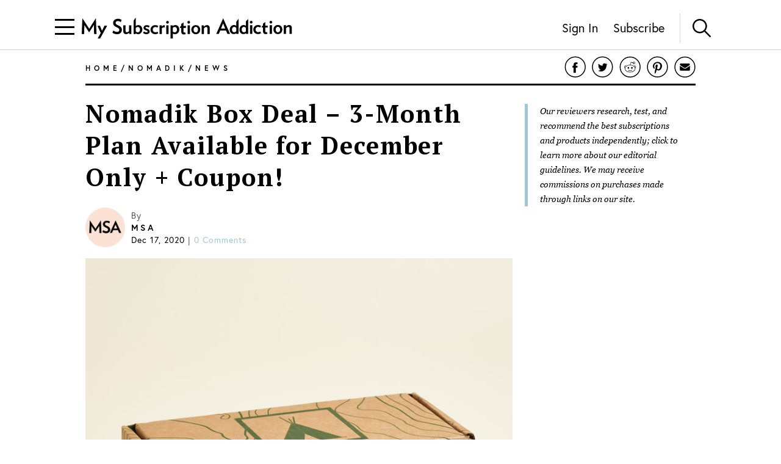

--- FILE ---
content_type: text/html; charset=utf-8
request_url: https://www.mysubscriptionaddiction.com/2020/12/nomadik-box-deal-3-month-plan-available-for-december-only-coupon.html
body_size: 13658
content:
<!DOCTYPE html><html><head><meta charSet="utf-8"/><meta content="initial-scale=1.0, width=device-width, maximum-scale=1" name="viewport"/><script type="def246d3bb0af5b5112cb734-text/javascript">
(function(apiKey){(function(f,e,r,m,a,t){a=f[m]=f[m]||{};[&quot;loadTile&quot;,&quot;catalog&quot;,&quot;collection&quot;,&quot;embeddedShop&quot;,&quot;linkShop&quot;].map((x)=&gt;{a[x]=a[x]||function(){var z=e.currentScript;f.addEventListener(&quot;fermatInit&quot;,()=&gt;{f[m][x]({...arguments[0],scriptElement:z});});}});;t=e.createElement(r);t.src=&quot;https://unpkg.com/@fermat-commerce/storefront-lib/dist/fermat-storefront.js&quot;;t.async=true;t.onload=function(){fermatLib.initialize(apiKey);};e.head.appendChild(t);})(window,document,&quot;script&quot;,&quot;fermat&quot;);})(&quot;onu1YbPJQvsdMEUpBUMlv2cMpuMVeU9G&quot;);
        </script><script type="def246d3bb0af5b5112cb734-text/javascript">
            !function (w, d, t) {
              w.TiktokAnalyticsObject = t;var ttq=w[t]=w[t]||[];ttq.methods=[&quot;page&quot;,&quot;track&quot;,&quot;identify&quot;,&quot;instances&quot;,&quot;debug&quot;,&quot;on&quot;,&quot;off&quot;,&quot;once&quot;,&quot;ready&quot;,&quot;alias&quot;,&quot;group&quot;,&quot;enableCookie&quot;,&quot;disableCookie&quot;],ttq.setAndDefer=function(t,e){t[e] = function () { t.push([e].concat(Array.prototype.slice.call(arguments, 0))) }};for(var i=0;i&lt;ttq.methods.length;i++)ttq.setAndDefer(ttq,ttq.methods[i]);ttq.instance=function(t){for(var e=ttq._i[t]||[],n=0;n&lt;ttq.methods.length;n++
              )ttq.setAndDefer(e,ttq.methods[n]);return e},ttq.load=function(e,n){var i=&quot;https://analytics.tiktok.com/i18n/pixel/events.js&quot;;ttq._i=ttq._i||{ },ttq._i[e]=[],ttq._i[e]._u=i,ttq._t=ttq._t||{ },ttq._t[e]=+new Date,ttq._o=ttq._o||{ },ttq._o[e]=n||{ };n=document.createElement(&quot;script&quot;);n.type=&quot;text/javascript&quot;,n.async=!0,n.src=i+&quot;?sdkid=&quot;+e+&quot;&amp;lib=&quot;+t;e=document.getElementsByTagName(&quot;script&quot;)[0];e.parentNode.insertBefore(n,e)};

              ttq.load(&#x27;CDIT3PJC77UFUTJC0L1G&#x27;);
              ttq.page();
            }(window, document, &#x27;ttq&#x27;);
          </script><script type="def246d3bb0af5b5112cb734-text/javascript">
            !function(w,d){if(!w.rdt){var p=w.rdt=function(){p.sendEvent?p.sendEvent.apply(p,arguments):p.callQueue.push(arguments)};p.callQueue=[];var t=d.createElement(&quot;script&quot;);t.src=&quot;https://www.redditstatic.com/ads/pixel.js&quot;,t.async=!0;var s=d.getElementsByTagName(&quot;script&quot;)[0];s.parentNode.insertBefore(t,s)}}(window,document);rdt(&#x27;init&#x27;,&#x27;a2_fcojf4z9rna7&#x27;);rdt(&#x27;track&#x27;, &#x27;PageVisit&#x27;);
          </script><script type="def246d3bb0af5b5112cb734-text/javascript">
            !function(f,b,e,v,n,t,s)
            {if(f.fbq)return;n=f.fbq=function(){n.callMethod?
            n.callMethod.apply(n,arguments):n.queue.push(arguments)};
            if(!f._fbq)f._fbq=n;n.push=n;n.loaded=!0;n.version=&#x27;2.0&#x27;;
            n.queue=[];t=b.createElement(e);t.async=!0;
            t.src=v;s=b.getElementsByTagName(e)[0];
            s.parentNode.insertBefore(t,s)}(window, document,&#x27;script&#x27;,
            &#x27;https://connect.facebook.net/en_US/fbevents.js&#x27;);
            fbq(&#x27;init&#x27;, &#x27;321863149881826&#x27;);
            fbq(&#x27;track&#x27;, &#x27;PageView&#x27;);
          </script><noscript><img alt="Facebook Pixel" height="1" src="https://www.facebook.com/tr?id=321863149881826&amp;ev=PageView&amp;noscript=1" style="display:none" width="1"/></noscript><script async="" src="https://static.klaviyo.com/onsite/js/klaviyo.js?company_id=VmMFQa" type="def246d3bb0af5b5112cb734-text/javascript"></script><title>Nomadik Box Deal - 3-Month Plan Available for December Only + Coupon! | MSA</title><meta content="Nomadik Box has a new short-term subscription plan available for this month only! Get all the details + 20% off with our code!" name="description"/><meta content="nomadik,nomadik box coupon,nomadik box discount october 2020" name="keywords"/><link href="https://www.mysubscriptionaddiction.com/2020/12/nomadik-box-deal-3-month-plan-available-for-december-only-coupon.html" rel="canonical"/><meta content="Nomadik Box Deal – 3-Month Plan Available for December Only + Coupon!" property="og:title"/><meta content="https://www.mysubscriptionaddiction.com/2020/12/nomadik-box-deal-3-month-plan-available-for-december-only-coupon.html" property="og:url"/><meta content="Nomadik Box has a new short-term subscription plan available for this month only! Get all the details + 20% off with our code!" property="og:description"/><meta content="https://blog.mysubscriptionaddiction.com/wp-content/uploads/2020/12/Nomadik-November-2020-0001.jpg" property="og:image"/><meta content="https://blog.mysubscriptionaddiction.com/wp-content/uploads/2020/12/Nomadik-November-2020-0001.jpg" property="og:image:secure_url"/><meta content="https://blog.mysubscriptionaddiction.com/wp-content/uploads/2020/12/Nomadik-November-2020-0001.jpg" name="twitter:image"/><meta content="Nomadik Box Deal – 3-Month Plan Available for December Only + Coupon!" name="twitter:title"/><meta content="Nomadik Box has a new short-term subscription plan available for this month only! Get all the details + 20% off with our code!" name="twitter:description"/><meta name="next-head-count" content="20"/><link rel="preload" href="/_next/static/css/544736cf2307e7e8.css" as="style"/><link rel="stylesheet" href="/_next/static/css/544736cf2307e7e8.css" data-n-g=""/><link rel="preload" href="/_next/static/css/f87668b8b13e807a.css" as="style"/><link rel="stylesheet" href="/_next/static/css/f87668b8b13e807a.css" data-n-p=""/><noscript data-n-css=""></noscript><script defer="" nomodule="" src="/_next/static/chunks/polyfills-c67a75d1b6f99dc8.js" type="def246d3bb0af5b5112cb734-text/javascript"></script><script src="https://www.googleoptimize.com/optimize.js?id=GTM-TQ4ZSRC" defer="" data-nscript="beforeInteractive" type="def246d3bb0af5b5112cb734-text/javascript"></script><script src="/_next/static/chunks/webpack-5752944655d749a0.js" defer="" type="def246d3bb0af5b5112cb734-text/javascript"></script><script src="/_next/static/chunks/framework-5f4595e5518b5600.js" defer="" type="def246d3bb0af5b5112cb734-text/javascript"></script><script src="/_next/static/chunks/main-addcb9bc11ed9398.js" defer="" type="def246d3bb0af5b5112cb734-text/javascript"></script><script src="/_next/static/chunks/pages/_app-19f6427298c83f1d.js" defer="" type="def246d3bb0af5b5112cb734-text/javascript"></script><script src="/_next/static/chunks/10-ba528173093392ad.js" defer="" type="def246d3bb0af5b5112cb734-text/javascript"></script><script src="/_next/static/chunks/664-fe1f0ac1dd157bd4.js" defer="" type="def246d3bb0af5b5112cb734-text/javascript"></script><script src="/_next/static/chunks/981-2f97d8cf79b27a72.js" defer="" type="def246d3bb0af5b5112cb734-text/javascript"></script><script src="/_next/static/chunks/471-3f18f79316acca98.js" defer="" type="def246d3bb0af5b5112cb734-text/javascript"></script><script src="/_next/static/chunks/284-43f3b8a260be785d.js" defer="" type="def246d3bb0af5b5112cb734-text/javascript"></script><script src="/_next/static/chunks/237-69dcfe2bf20cc077.js" defer="" type="def246d3bb0af5b5112cb734-text/javascript"></script><script src="/_next/static/chunks/pages/%5B...slug%5D-d82b41c91aecdf26.js" defer="" type="def246d3bb0af5b5112cb734-text/javascript"></script><script src="/_next/static/a9y4RJYYPvWt0o7gPuxP4/_buildManifest.js" defer="" type="def246d3bb0af5b5112cb734-text/javascript"></script><script src="/_next/static/a9y4RJYYPvWt0o7gPuxP4/_ssgManifest.js" defer="" type="def246d3bb0af5b5112cb734-text/javascript"></script></head><body><div id="__next" data-reactroot=""><div><header class="Header_header__NLhag"><div class="Header_overlay__2_lvO" role="button" tabindex="0"></div><div class="Header_leftHeader__1SbHx"><div><button class="Burger_burger__bNSA_"><div></div><div data-testid="second-bar"></div><div></div></button><div class="Header_burgerBackground__6fMOU"></div><nav class="Menu_navMenu__izDZr"><div class="AppMenuItem_container__UBFVA AppMenuItem_root__z3_xw"><div class="AppMenuItemComponent_content__S2s69" role="button" tabindex="-1"><div class="AppMenuItem_content__kbMVD AppMenuItem_root__z3_xw"><div class="AppMenuItem_name__XbHah">Best Subscriptions</div><img alt="Arrow that indicates expansion state" class="w-[12px] h-[12px] ease-in duration-200 w-[18px] h-[18px]" src="/images/chevron-right.svg"/></div></div><div class="AppMenuItem_childrenContainer___6uDi"><div class="AppMenuItem_container__UBFVA"><div class="AppMenuItemComponent_content__S2s69" role="button" tabindex="-1"><div class="AppMenuItem_content__kbMVD"><div class="AppMenuItem_name__XbHah">Overall Best Subscriptions</div><img alt="Arrow that indicates expansion state" class="w-[12px] h-[12px] ease-in duration-200" src="/images/chevron-right.svg"/></div></div><div class="AppMenuItem_childrenContainer___6uDi"><div class="AppMenuItem_container__UBFVA"><div class="AppMenuItemComponent_content__S2s69" role="button" tabindex="-1"><a href="https://www.mysubscriptionaddiction.com/best-subscription-boxes"><div class="AppMenuItem_content__kbMVD"><div class="AppMenuItem_name__XbHah">Best Subscriptions - Reader&#x27;s Choice</div></div></a></div><div class="AppMenuItem_childrenContainer___6uDi"></div></div><div class="AppMenuItem_container__UBFVA"><div class="AppMenuItemComponent_content__S2s69" role="button" tabindex="-1"><a href="https://www.mysubscriptionaddiction.com/best-subscription-boxes/best-boxes-for-women"><div class="AppMenuItem_content__kbMVD"><div class="AppMenuItem_name__XbHah">Best Subscription Boxes For Women</div></div></a></div><div class="AppMenuItem_childrenContainer___6uDi"></div></div><div class="AppMenuItem_container__UBFVA"><div class="AppMenuItemComponent_content__S2s69" role="button" tabindex="-1"><a href="https://www.mysubscriptionaddiction.com/best-subscription-boxes/best-boxes-for-men"><div class="AppMenuItem_content__kbMVD"><div class="AppMenuItem_name__XbHah">Best Subscription Boxes For Men</div></div></a></div><div class="AppMenuItem_childrenContainer___6uDi"></div></div><div class="AppMenuItem_container__UBFVA"><div class="AppMenuItemComponent_content__S2s69" role="button" tabindex="-1"><a href="https://www.mysubscriptionaddiction.com/best-subscription-boxes/best-boxes-for-kids"><div class="AppMenuItem_content__kbMVD"><div class="AppMenuItem_name__XbHah">Best Subscription Boxes For Kids</div></div></a></div><div class="AppMenuItem_childrenContainer___6uDi"></div></div><div class="AppMenuItem_container__UBFVA"><div class="AppMenuItemComponent_content__S2s69" role="button" tabindex="-1"><a href="https://www.mysubscriptionaddiction.com/best-subscription-boxes/best-boxes-for-teens"><div class="AppMenuItem_content__kbMVD"><div class="AppMenuItem_name__XbHah">Best Subscription Boxes For Teens</div></div></a></div><div class="AppMenuItem_childrenContainer___6uDi"></div></div><div class="AppMenuItem_container__UBFVA"><div class="AppMenuItemComponent_content__S2s69" role="button" tabindex="-1"><a href="https://www.mysubscriptionaddiction.com/best-dog-subscription-boxes"><div class="AppMenuItem_content__kbMVD"><div class="AppMenuItem_name__XbHah">Best Subscription Boxes For Dogs</div></div></a></div><div class="AppMenuItem_childrenContainer___6uDi"></div></div><div class="AppMenuItem_container__UBFVA"><div class="AppMenuItemComponent_content__S2s69" role="button" tabindex="-1"><a href="https://www.mysubscriptionaddiction.com/best-subscription-boxes/best-boxes-for-cats"><div class="AppMenuItem_content__kbMVD"><div class="AppMenuItem_name__XbHah">Best Subscription Boxes For Cats</div></div></a></div><div class="AppMenuItem_childrenContainer___6uDi"></div></div><div class="AppMenuItem_container__UBFVA"><div class="AppMenuItemComponent_content__S2s69" role="button" tabindex="-1"><a href="https://www.mysubscriptionaddiction.com/best-monthly-subscription-boxes"><div class="AppMenuItem_content__kbMVD"><div class="AppMenuItem_name__XbHah">Best Monthly Boxes of All Time</div></div></a></div><div class="AppMenuItem_childrenContainer___6uDi"></div></div></div></div><div class="AppMenuItem_container__UBFVA"><div class="AppMenuItemComponent_content__S2s69" role="button" tabindex="-1"><div class="AppMenuItem_content__kbMVD"><div class="AppMenuItem_name__XbHah">To Eat and Drink</div><img alt="Arrow that indicates expansion state" class="w-[12px] h-[12px] ease-in duration-200" src="/images/chevron-right.svg"/></div></div><div class="AppMenuItem_childrenContainer___6uDi"><div class="AppMenuItem_container__UBFVA"><div class="AppMenuItemComponent_content__S2s69" role="button" tabindex="-1"><a href="https://www.mysubscriptionaddiction.com/best-subscription-boxes/best-meal-kit-delivery-services"><div class="AppMenuItem_content__kbMVD"><div class="AppMenuItem_name__XbHah">Best Meal Delivery Services</div></div></a></div><div class="AppMenuItem_childrenContainer___6uDi"></div></div><div class="AppMenuItem_container__UBFVA"><div class="AppMenuItemComponent_content__S2s69" role="button" tabindex="-1"><a href="https://www.mysubscriptionaddiction.com/best-food-subscription-boxes"><div class="AppMenuItem_content__kbMVD"><div class="AppMenuItem_name__XbHah">Best Food Subscription Boxes</div></div></a></div><div class="AppMenuItem_childrenContainer___6uDi"></div></div><div class="AppMenuItem_container__UBFVA"><div class="AppMenuItemComponent_content__S2s69" role="button" tabindex="-1"><a href="https://www.mysubscriptionaddiction.com/best-subscription-boxes/best-snack-boxes"><div class="AppMenuItem_content__kbMVD"><div class="AppMenuItem_name__XbHah">Best Snack Subscription Boxes</div></div></a></div><div class="AppMenuItem_childrenContainer___6uDi"></div></div><div class="AppMenuItem_container__UBFVA"><div class="AppMenuItemComponent_content__S2s69" role="button" tabindex="-1"><a href="https://www.mysubscriptionaddiction.com/best-subscription-boxes/best-wine-clubs"><div class="AppMenuItem_content__kbMVD"><div class="AppMenuItem_name__XbHah">Best Wine Subscriptions</div></div></a></div><div class="AppMenuItem_childrenContainer___6uDi"></div></div><div class="AppMenuItem_container__UBFVA"><div class="AppMenuItemComponent_content__S2s69" role="button" tabindex="-1"><a href="https://www.mysubscriptionaddiction.com/best-beer-month-clubs"><div class="AppMenuItem_content__kbMVD"><div class="AppMenuItem_name__XbHah">Best Beer Subscriptions</div></div></a></div><div class="AppMenuItem_childrenContainer___6uDi"></div></div><div class="AppMenuItem_container__UBFVA"><div class="AppMenuItemComponent_content__S2s69" role="button" tabindex="-1"><a href="https://www.mysubscriptionaddiction.com/best-coffee-subscription-boxes"><div class="AppMenuItem_content__kbMVD"><div class="AppMenuItem_name__XbHah">Best Coffee Subscription Boxes</div></div></a></div><div class="AppMenuItem_childrenContainer___6uDi"></div></div><div class="AppMenuItem_container__UBFVA"><div class="AppMenuItemComponent_content__S2s69" role="button" tabindex="-1"><a href="https://www.mysubscriptionaddiction.com/the-best-tea-subscription-boxes"><div class="AppMenuItem_content__kbMVD"><div class="AppMenuItem_name__XbHah">Best Tea Subscription Boxes</div></div></a></div><div class="AppMenuItem_childrenContainer___6uDi"></div></div></div></div><div class="AppMenuItem_container__UBFVA"><div class="AppMenuItemComponent_content__S2s69" role="button" tabindex="-1"><div class="AppMenuItem_content__kbMVD"><div class="AppMenuItem_name__XbHah">To Wear</div><img alt="Arrow that indicates expansion state" class="w-[12px] h-[12px] ease-in duration-200" src="/images/chevron-right.svg"/></div></div><div class="AppMenuItem_childrenContainer___6uDi"><div class="AppMenuItem_container__UBFVA"><div class="AppMenuItemComponent_content__S2s69" role="button" tabindex="-1"><a href="https://www.mysubscriptionaddiction.com/best-clothing-subscription-boxes"><div class="AppMenuItem_content__kbMVD"><div class="AppMenuItem_name__XbHah">Best Clothing Subscription Boxes</div></div></a></div><div class="AppMenuItem_childrenContainer___6uDi"></div></div><div class="AppMenuItem_container__UBFVA"><div class="AppMenuItemComponent_content__S2s69" role="button" tabindex="-1"><a href="https://www.mysubscriptionaddiction.com/best-subscription-boxes/best-personal-styling-boxes"><div class="AppMenuItem_content__kbMVD"><div class="AppMenuItem_name__XbHah">Best Online Personal Stylist Subscriptions</div></div></a></div><div class="AppMenuItem_childrenContainer___6uDi"></div></div><div class="AppMenuItem_container__UBFVA"><div class="AppMenuItemComponent_content__S2s69" role="button" tabindex="-1"><a href="https://www.mysubscriptionaddiction.com/clothing-rental-subscriptions"><div class="AppMenuItem_content__kbMVD"><div class="AppMenuItem_name__XbHah">Best Clothing Rental Subscriptions</div></div></a></div><div class="AppMenuItem_childrenContainer___6uDi"></div></div><div class="AppMenuItem_container__UBFVA"><div class="AppMenuItemComponent_content__S2s69" role="button" tabindex="-1"><a href="https://www.mysubscriptionaddiction.com/best-subscription-boxes/best-womens-clothing-boxes"><div class="AppMenuItem_content__kbMVD"><div class="AppMenuItem_name__XbHah">Best Women&#x27;s Fashion Subscriptions</div></div></a></div><div class="AppMenuItem_childrenContainer___6uDi"></div></div><div class="AppMenuItem_container__UBFVA"><div class="AppMenuItemComponent_content__S2s69" role="button" tabindex="-1"><a href="https://www.mysubscriptionaddiction.com/best-subscription-boxes/best-mens-fashion-boxes"><div class="AppMenuItem_content__kbMVD"><div class="AppMenuItem_name__XbHah">Best Men&#x27;s Clothing Subscription Boxes</div></div></a></div><div class="AppMenuItem_childrenContainer___6uDi"></div></div><div class="AppMenuItem_container__UBFVA"><div class="AppMenuItemComponent_content__S2s69" role="button" tabindex="-1"><a href="https://www.mysubscriptionaddiction.com/best-subscription-boxes/best-kids-clothing-boxes"><div class="AppMenuItem_content__kbMVD"><div class="AppMenuItem_name__XbHah">Best Kid&#x27;s Clothing Subscription Boxes</div></div></a></div><div class="AppMenuItem_childrenContainer___6uDi"></div></div><div class="AppMenuItem_container__UBFVA"><div class="AppMenuItemComponent_content__S2s69" role="button" tabindex="-1"><a href="https://www.mysubscriptionaddiction.com/best-plus-size-clothing-subscription-boxes"><div class="AppMenuItem_content__kbMVD"><div class="AppMenuItem_name__XbHah">Best Plus Size Clothing Subscription Boxes</div></div></a></div><div class="AppMenuItem_childrenContainer___6uDi"></div></div></div></div><div class="AppMenuItem_container__UBFVA"><div class="AppMenuItemComponent_content__S2s69" role="button" tabindex="-1"><div class="AppMenuItem_content__kbMVD"><div class="AppMenuItem_name__XbHah">To Look Good</div><img alt="Arrow that indicates expansion state" class="w-[12px] h-[12px] ease-in duration-200" src="/images/chevron-right.svg"/></div></div><div class="AppMenuItem_childrenContainer___6uDi"><div class="AppMenuItem_container__UBFVA"><div class="AppMenuItemComponent_content__S2s69" role="button" tabindex="-1"><a href="https://www.mysubscriptionaddiction.com/best-subscription-boxes/best-beauty-boxes"><div class="AppMenuItem_content__kbMVD"><div class="AppMenuItem_name__XbHah">Best Beauty Subscription Boxes</div></div></a></div><div class="AppMenuItem_childrenContainer___6uDi"></div></div><div class="AppMenuItem_container__UBFVA"><div class="AppMenuItemComponent_content__S2s69" role="button" tabindex="-1"><a href="https://www.mysubscriptionaddiction.com/best-subscription-boxes/best-makeup-boxes"><div class="AppMenuItem_content__kbMVD"><div class="AppMenuItem_name__XbHah">Best Makeup Subscription Boxes</div></div></a></div><div class="AppMenuItem_childrenContainer___6uDi"></div></div><div class="AppMenuItem_container__UBFVA"><div class="AppMenuItemComponent_content__S2s69" role="button" tabindex="-1"><a href="https://www.mysubscriptionaddiction.com/best-subscription-boxes/best-skincare-boxes"><div class="AppMenuItem_content__kbMVD"><div class="AppMenuItem_name__XbHah">Best Skincare Subscription Boxes</div></div></a></div><div class="AppMenuItem_childrenContainer___6uDi"></div></div><div class="AppMenuItem_container__UBFVA"><div class="AppMenuItemComponent_content__S2s69" role="button" tabindex="-1"><a href="https://www.mysubscriptionaddiction.com/best-subscription-boxes/best-jewelry-subscription-boxes"><div class="AppMenuItem_content__kbMVD"><div class="AppMenuItem_name__XbHah">Best Jewelry Subscription Boxes</div></div></a></div><div class="AppMenuItem_childrenContainer___6uDi"></div></div></div></div><div class="AppMenuItem_container__UBFVA"><div class="AppMenuItemComponent_content__S2s69" role="button" tabindex="-1"><div class="AppMenuItem_content__kbMVD"><div class="AppMenuItem_name__XbHah">To Do At Home</div><img alt="Arrow that indicates expansion state" class="w-[12px] h-[12px] ease-in duration-200" src="/images/chevron-right.svg"/></div></div><div class="AppMenuItem_childrenContainer___6uDi"><div class="AppMenuItem_container__UBFVA"><div class="AppMenuItemComponent_content__S2s69" role="button" tabindex="-1"><a href="https://www.mysubscriptionaddiction.com/best-subscription-boxes/best-home-decor-and-supplies-boxes"><div class="AppMenuItem_content__kbMVD"><div class="AppMenuItem_name__XbHah">Best Home Decor Subscriptions</div></div></a></div><div class="AppMenuItem_childrenContainer___6uDi"></div></div><div class="AppMenuItem_container__UBFVA"><div class="AppMenuItemComponent_content__S2s69" role="button" tabindex="-1"><a href="https://www.mysubscriptionaddiction.com/plant-subscription-boxes"><div class="AppMenuItem_content__kbMVD"><div class="AppMenuItem_name__XbHah">Best Plant Subscription Boxes</div></div></a></div><div class="AppMenuItem_childrenContainer___6uDi"></div></div><div class="AppMenuItem_container__UBFVA"><div class="AppMenuItemComponent_content__S2s69" role="button" tabindex="-1"><a href="https://www.mysubscriptionaddiction.com/best-subscription-boxes/the-top-10-tech-subscription-boxes-for-home-gadgets-in-2023"><div class="AppMenuItem_content__kbMVD"><div class="AppMenuItem_name__XbHah">Best Home Gadget Subscriptions</div></div></a></div><div class="AppMenuItem_childrenContainer___6uDi"></div></div><div class="AppMenuItem_container__UBFVA"><div class="AppMenuItemComponent_content__S2s69" role="button" tabindex="-1"><a href="https://www.mysubscriptionaddiction.com/best-subscription-boxes/best-book-boxes"><div class="AppMenuItem_content__kbMVD"><div class="AppMenuItem_name__XbHah">Best Book Subscription Boxes</div></div></a></div><div class="AppMenuItem_childrenContainer___6uDi"></div></div><div class="AppMenuItem_container__UBFVA"><div class="AppMenuItemComponent_content__S2s69" role="button" tabindex="-1"><a href="https://www.mysubscriptionaddiction.com/best-subscription-boxes/best-craft-boxes"><div class="AppMenuItem_content__kbMVD"><div class="AppMenuItem_name__XbHah">Best Art Subscription Boxes</div></div></a></div><div class="AppMenuItem_childrenContainer___6uDi"></div></div><div class="AppMenuItem_container__UBFVA"><div class="AppMenuItemComponent_content__S2s69" role="button" tabindex="-1"><a href="https://www.mysubscriptionaddiction.com/best-pet-subscription-boxes"><div class="AppMenuItem_content__kbMVD"><div class="AppMenuItem_name__XbHah">Best Subscription Boxes For Pets</div></div></a></div><div class="AppMenuItem_childrenContainer___6uDi"></div></div></div></div><div class="AppMenuItem_container__UBFVA"><div class="AppMenuItemComponent_content__S2s69" role="button" tabindex="-1"><div class="AppMenuItem_content__kbMVD"><div class="AppMenuItem_name__XbHah">To Live Well</div><img alt="Arrow that indicates expansion state" class="w-[12px] h-[12px] ease-in duration-200" src="/images/chevron-right.svg"/></div></div><div class="AppMenuItem_childrenContainer___6uDi"><div class="AppMenuItem_container__UBFVA"><div class="AppMenuItemComponent_content__S2s69" role="button" tabindex="-1"><a href="https://www.mysubscriptionaddiction.com/best-subscription-boxes/best-wellness-subscription-boxes-readers-choice"><div class="AppMenuItem_content__kbMVD"><div class="AppMenuItem_name__XbHah">Best Wellness Subscriptions</div></div></a></div><div class="AppMenuItem_childrenContainer___6uDi"></div></div><div class="AppMenuItem_container__UBFVA"><div class="AppMenuItemComponent_content__S2s69" role="button" tabindex="-1"><a href="https://www.mysubscriptionaddiction.com/best-subscription-boxes/best-fitness-boxes"><div class="AppMenuItem_content__kbMVD"><div class="AppMenuItem_name__XbHah">Best Fitness Subscriptions</div></div></a></div><div class="AppMenuItem_childrenContainer___6uDi"></div></div><div class="AppMenuItem_container__UBFVA"><div class="AppMenuItemComponent_content__S2s69" role="button" tabindex="-1"><a href="https://www.mysubscriptionaddiction.com/best-vitamin-supplement-subscriptions"><div class="AppMenuItem_content__kbMVD"><div class="AppMenuItem_name__XbHah">Best Vitamin and Supplement Subscriptions</div></div></a></div><div class="AppMenuItem_childrenContainer___6uDi"></div></div><div class="AppMenuItem_container__UBFVA"><div class="AppMenuItemComponent_content__S2s69" role="button" tabindex="-1"><a href="https://www.mysubscriptionaddiction.com/self-care-subscription-boxes"><div class="AppMenuItem_content__kbMVD"><div class="AppMenuItem_name__XbHah">Best Self Care Subscriptions</div></div></a></div><div class="AppMenuItem_childrenContainer___6uDi"></div></div><div class="AppMenuItem_container__UBFVA"><div class="AppMenuItemComponent_content__S2s69" role="button" tabindex="-1"><a href="https://www.mysubscriptionaddiction.com/best-baby-subscription-boxes"><div class="AppMenuItem_content__kbMVD"><div class="AppMenuItem_name__XbHah">Best Baby Subscription Boxes</div></div></a></div><div class="AppMenuItem_childrenContainer___6uDi"></div></div></div></div></div></div><div class="AppMenuItem_container__UBFVA AppMenuItem_root__z3_xw"><div class="AppMenuItemComponent_content__S2s69" role="button" tabindex="-1"><div class="AppMenuItem_content__kbMVD AppMenuItem_root__z3_xw"><div class="AppMenuItem_name__XbHah">Reviews</div><img alt="Arrow that indicates expansion state" class="w-[12px] h-[12px] ease-in duration-200 w-[18px] h-[18px]" src="/images/chevron-right.svg"/></div></div><div class="AppMenuItem_childrenContainer___6uDi"><div class="AppMenuItem_container__UBFVA"><div class="AppMenuItemComponent_content__S2s69" role="button" tabindex="-1"><div class="AppMenuItem_content__kbMVD"><div class="AppMenuItem_name__XbHah">Reviews by Category</div><img alt="Arrow that indicates expansion state" class="w-[12px] h-[12px] ease-in duration-200" src="/images/chevron-right.svg"/></div></div><div class="AppMenuItem_childrenContainer___6uDi"><div class="AppMenuItem_container__UBFVA"><div class="AppMenuItemComponent_content__S2s69" role="button" tabindex="-1"><a href="https://www.mysubscriptionaddiction.com/category/subscription-boxes-for-women"><div class="AppMenuItem_content__kbMVD"><div class="AppMenuItem_name__XbHah">Women&#x27;s Boxes</div></div></a></div><div class="AppMenuItem_childrenContainer___6uDi"></div></div><div class="AppMenuItem_container__UBFVA"><div class="AppMenuItemComponent_content__S2s69" role="button" tabindex="-1"><a href="https://www.mysubscriptionaddiction.com/category/subscription-boxes-for-men-2"><div class="AppMenuItem_content__kbMVD"><div class="AppMenuItem_name__XbHah">Men&#x27;s Boxes</div></div></a></div><div class="AppMenuItem_childrenContainer___6uDi"></div></div><div class="AppMenuItem_container__UBFVA"><div class="AppMenuItemComponent_content__S2s69" role="button" tabindex="-1"><a href="https://www.mysubscriptionaddiction.com/category/subscription-boxes-for-kids"><div class="AppMenuItem_content__kbMVD"><div class="AppMenuItem_name__XbHah">Kids&#x27; Boxes</div></div></a></div><div class="AppMenuItem_childrenContainer___6uDi"></div></div><div class="AppMenuItem_container__UBFVA"><div class="AppMenuItemComponent_content__S2s69" role="button" tabindex="-1"><a href="https://www.mysubscriptionaddiction.com/category/beauty-subscription-boxes-2"><div class="AppMenuItem_content__kbMVD"><div class="AppMenuItem_name__XbHah">Beauty Boxes</div></div></a></div><div class="AppMenuItem_childrenContainer___6uDi"></div></div><div class="AppMenuItem_container__UBFVA"><div class="AppMenuItemComponent_content__S2s69" role="button" tabindex="-1"><a href="https://www.mysubscriptionaddiction.com/category/clothing-subscription-boxes"><div class="AppMenuItem_content__kbMVD"><div class="AppMenuItem_name__XbHah">Clothing Boxes</div></div></a></div><div class="AppMenuItem_childrenContainer___6uDi"></div></div><div class="AppMenuItem_container__UBFVA"><div class="AppMenuItemComponent_content__S2s69" role="button" tabindex="-1"><a href="https://www.mysubscriptionaddiction.com/category/food-subscription-boxes-2"><div class="AppMenuItem_content__kbMVD"><div class="AppMenuItem_name__XbHah">Meal Subscriptions</div></div></a></div><div class="AppMenuItem_childrenContainer___6uDi"></div></div><div class="AppMenuItem_container__UBFVA"><div class="AppMenuItemComponent_content__S2s69" role="button" tabindex="-1"><a href="https://www.mysubscriptionaddiction.com/category/razors"><div class="AppMenuItem_content__kbMVD"><div class="AppMenuItem_name__XbHah">Razor Subscriptions</div></div></a></div><div class="AppMenuItem_childrenContainer___6uDi"></div></div></div></div><div class="AppMenuItem_container__UBFVA"><div class="AppMenuItemComponent_content__S2s69" role="button" tabindex="-1"><div class="AppMenuItem_content__kbMVD"><div class="AppMenuItem_name__XbHah">Popular Reviews</div><img alt="Arrow that indicates expansion state" class="w-[12px] h-[12px] ease-in duration-200" src="/images/chevron-right.svg"/></div></div><div class="AppMenuItem_childrenContainer___6uDi"><div class="AppMenuItem_container__UBFVA"><div class="AppMenuItemComponent_content__S2s69" role="button" tabindex="-1"><a href="https://www.mysubscriptionaddiction.com/b/fabfitfun-vip-box"><div class="AppMenuItem_content__kbMVD"><div class="AppMenuItem_name__XbHah">FabFitFun Reviews</div></div></a></div><div class="AppMenuItem_childrenContainer___6uDi"></div></div><div class="AppMenuItem_container__UBFVA"><div class="AppMenuItemComponent_content__S2s69" role="button" tabindex="-1"><a href="https://www.mysubscriptionaddiction.com/b/ipsy"><div class="AppMenuItem_content__kbMVD"><div class="AppMenuItem_name__XbHah">Ipsy Reviews</div></div></a></div><div class="AppMenuItem_childrenContainer___6uDi"></div></div><div class="AppMenuItem_container__UBFVA"><div class="AppMenuItemComponent_content__S2s69" role="button" tabindex="-1"><a href="https://www.mysubscriptionaddiction.com/b/boxycharm"><div class="AppMenuItem_content__kbMVD"><div class="AppMenuItem_name__XbHah">Boxycharm Reviews</div></div></a></div><div class="AppMenuItem_childrenContainer___6uDi"></div></div><div class="AppMenuItem_container__UBFVA"><div class="AppMenuItemComponent_content__S2s69" role="button" tabindex="-1"><a href="https://www.mysubscriptionaddiction.com/b/stitch-fix"><div class="AppMenuItem_content__kbMVD"><div class="AppMenuItem_name__XbHah">Stitch Fix Reviews</div></div></a></div><div class="AppMenuItem_childrenContainer___6uDi"></div></div><div class="AppMenuItem_container__UBFVA"><div class="AppMenuItemComponent_content__S2s69" role="button" tabindex="-1"><a href="https://www.mysubscriptionaddiction.com/b/home-chef"><div class="AppMenuItem_content__kbMVD"><div class="AppMenuItem_name__XbHah">Home Chef Reviews</div></div></a></div><div class="AppMenuItem_childrenContainer___6uDi"></div></div><div class="AppMenuItem_container__UBFVA"><div class="AppMenuItemComponent_content__S2s69" role="button" tabindex="-1"><a href="https://www.mysubscriptionaddiction.com/b/causebox"><div class="AppMenuItem_content__kbMVD"><div class="AppMenuItem_name__XbHah">CAUSEBOX Reviews</div></div></a></div><div class="AppMenuItem_childrenContainer___6uDi"></div></div><div class="AppMenuItem_container__UBFVA"><div class="AppMenuItemComponent_content__S2s69" role="button" tabindex="-1"><a href="https://www.mysubscriptionaddiction.com/b/kiwi-crate"><div class="AppMenuItem_content__kbMVD"><div class="AppMenuItem_name__XbHah">Kiwi Crate Reviews</div></div></a></div><div class="AppMenuItem_childrenContainer___6uDi"></div></div></div></div><div class="AppMenuItem_container__UBFVA"><div class="AppMenuItemComponent_content__S2s69" role="button" tabindex="-1"><a href="https://www.mysubscriptionaddiction.com/category/subscription-box-reviews"><div class="AppMenuItem_content__kbMVD"><div class="AppMenuItem_name__XbHah">BROWSE ALL REVIEWS</div></div></a></div><div class="AppMenuItem_childrenContainer___6uDi"></div></div></div></div><div class="AppMenuItem_container__UBFVA AppMenuItem_root__z3_xw"><div class="AppMenuItemComponent_content__S2s69" role="button" tabindex="-1"><div class="AppMenuItem_content__kbMVD AppMenuItem_root__z3_xw"><div class="AppMenuItem_name__XbHah">Spoilers</div><img alt="Arrow that indicates expansion state" class="w-[12px] h-[12px] ease-in duration-200 w-[18px] h-[18px]" src="/images/chevron-right.svg"/></div></div><div class="AppMenuItem_childrenContainer___6uDi"><div class="AppMenuItem_container__UBFVA"><div class="AppMenuItemComponent_content__S2s69" role="button" tabindex="-1"><div class="AppMenuItem_content__kbMVD"><div class="AppMenuItem_name__XbHah">Popular Spoilers</div><img alt="Arrow that indicates expansion state" class="w-[12px] h-[12px] ease-in duration-200" src="/images/chevron-right.svg"/></div></div><div class="AppMenuItem_childrenContainer___6uDi"><div class="AppMenuItem_container__UBFVA"><div class="AppMenuItemComponent_content__S2s69" role="button" tabindex="-1"><a href="https://www.mysubscriptionaddiction.com/b/fabfitfun/spoilers"><div class="AppMenuItem_content__kbMVD"><div class="AppMenuItem_name__XbHah">FabFitFun Spoilers</div></div></a></div><div class="AppMenuItem_childrenContainer___6uDi"></div></div><div class="AppMenuItem_container__UBFVA"><div class="AppMenuItemComponent_content__S2s69" role="button" tabindex="-1"><a href="https://www.mysubscriptionaddiction.com/b/boxycharm/spoilers"><div class="AppMenuItem_content__kbMVD"><div class="AppMenuItem_name__XbHah">Boxycharm Spoilers</div></div></a></div><div class="AppMenuItem_childrenContainer___6uDi"></div></div><div class="AppMenuItem_container__UBFVA"><div class="AppMenuItemComponent_content__S2s69" role="button" tabindex="-1"><a href="https://www.mysubscriptionaddiction.com/b/ipsy/spoilers"><div class="AppMenuItem_content__kbMVD"><div class="AppMenuItem_name__XbHah">Ipsy Spoilers</div></div></a></div><div class="AppMenuItem_childrenContainer___6uDi"></div></div><div class="AppMenuItem_container__UBFVA"><div class="AppMenuItemComponent_content__S2s69" role="button" tabindex="-1"><a href="https://www.mysubscriptionaddiction.com/b/allure-beauty-box/spoilers"><div class="AppMenuItem_content__kbMVD"><div class="AppMenuItem_name__XbHah">Allure Spoilers</div></div></a></div><div class="AppMenuItem_childrenContainer___6uDi"></div></div><div class="AppMenuItem_container__UBFVA"><div class="AppMenuItemComponent_content__S2s69" role="button" tabindex="-1"><a href="https://www.mysubscriptionaddiction.com/b/alltrue/spoilers"><div class="AppMenuItem_content__kbMVD"><div class="AppMenuItem_name__XbHah">Alltrue Spoilers</div></div></a></div><div class="AppMenuItem_childrenContainer___6uDi"></div></div></div></div><div class="AppMenuItem_container__UBFVA"><div class="AppMenuItemComponent_content__S2s69" role="button" tabindex="-1"><a href="https://www.mysubscriptionaddiction.com/category/subscription-box-spoilers"><div class="AppMenuItem_content__kbMVD"><div class="AppMenuItem_name__XbHah">BROWSE ALL SPOILERS</div></div></a></div><div class="AppMenuItem_childrenContainer___6uDi"></div></div></div></div><div class="AppMenuItem_container__UBFVA AppMenuItem_root__z3_xw"><div class="AppMenuItemComponent_content__S2s69" role="button" tabindex="-1"><a href="https://www.mysubscriptionaddiction.com/best-subscription-coupons"><div class="AppMenuItem_content__kbMVD AppMenuItem_root__z3_xw"><div class="AppMenuItem_name__XbHah">Best Coupons</div></div></a></div><div class="AppMenuItem_childrenContainer___6uDi"></div></div><div class="AppMenuItem_container__UBFVA AppMenuItem_root__z3_xw"><div class="AppMenuItemComponent_content__S2s69" role="button" tabindex="-1"><a href="https://www.mysubscriptionaddiction.com/directory/subscription-box"><div class="AppMenuItem_content__kbMVD AppMenuItem_root__z3_xw"><div class="AppMenuItem_name__XbHah">The Directory</div></div></a></div><div class="AppMenuItem_childrenContainer___6uDi"></div></div><div class="AppMenuItem_container__UBFVA AppMenuItem_root__z3_xw"><div class="AppMenuItemComponent_content__S2s69" role="button" tabindex="-1"><a href="https://www.mysubscriptionaddiction.com/about"><div class="AppMenuItem_content__kbMVD AppMenuItem_root__z3_xw"><div class="AppMenuItem_name__XbHah">About Us</div></div></a></div><div class="AppMenuItem_childrenContainer___6uDi"></div></div></nav></div><a href="/"><div class="Header_logo__SAQTw"><div class="Header_mobile__bHwog"><img alt="My Subscription Addiction" height="35" src="/images/MSA-BLACK.svg" width="347"/></div><div class="Header_desktop__YFiW4"><img alt="My Subscription Addiction" src="/images/MSA_FULL_HOR_BLACK.svg"/></div></div></a></div><div class="Header_rightHeader___BdX7"><div class="SearchBar_searchBar__jbvXa undefined"><div class="relative"><form action="/search" autoComplete="off"><input type="search" data-testid="search-input" name="q" placeholder="Search..." value=""/></form><div class="absolute z-[9999] right-[-40px] md:right-0 bg-white w-screen md:w-[440px] shadow-xl hidden"> </div></div></div></div></header><div><div class="page-container" id="page-container"><input type="hidden" id="post-id" name="post-id" value="615191"/><script type="application/ld+json">{"@context":"https://schema.org","@type":"NewsArticle","mainEntityOfPage":"https://www.mysubscriptionaddiction.com/2020/12/nomadik-box-deal-3-month-plan-available-for-december-only-coupon.html","author":{"@type":"Person","name":"MSA","url":"https://www.mysubscriptionaddiction.com/author/my-subscription-addiction/"},"publisher":{"@type":"Organization","name":"My Subscription Addiction","logo":{"@type":"ImageObject","url":"https://www.mysubscriptionaddiction.com/wp-content/uploads/2015/11/logo-mysubadd-final-lg.png"}},"headline":"Nomadik Box Deal – 3-Month Plan Available for December Only + Coupon!","datePublished":"2020-12-17T20:02:12","dateModified":"2020-12-17T20:02:12","image":"https://blog.mysubscriptionaddiction.com/wp-content/uploads/2020/12/Nomadik-November-2020-0001.jpg"}</script><div class="ml-5 xl:flex xl:justify-between xl:my-[10px] xl:mx-[100px]"><div class="font-europa font-bold text-xs tracking-[6px] mt-[10px] leading-5 w-full"><span itemscope="" itemType="https://schema.org/BreadcrumbList"><span itemscope="" itemProp="itemListElement" itemType="https://schema.org/ListItem"><a href="/" itemProp="item"><span itemProp="name">HOME</span></a><meta content="1" itemProp="position"/></span>/<span itemscope="" itemProp="itemListElement" itemType="https://schema.org/ListItem"><a href="/b/nomadik" itemProp="item"><span itemProp="name">NOMADIK</span></a><meta content="2" itemProp="position"/></span>/<span itemscope="" itemProp="itemListElement" itemType="https://schema.org/ListItem"><a href="/b/nomadik/news" itemProp="item"><span itemProp="name">NEWS</span></a><meta content="3" itemProp="position"/></span></span></div><div class="hidden xl:flex w-full justify-end"><a class="xl:ml-[10px]" href="http://www.facebook.com/sharer/sharer.php?u=https://www.mysubscriptionaddiction.com/2020/12/nomadik-box-deal-3-month-plan-available-for-december-only-coupon.html&amp;[title]=Nomadik Box Deal – 3-Month Plan Available for December Only + Coupon!" rel="nofollow noreferrer" target="_blank"><img alt="Facebook Icon" class="w-[35px] h-[35px]" height="35" src="/images/social/facebook-black.svg" width="35"/></a><a class="xl:ml-[10px]" href="https://twitter.com/intent/tweet?text=Nomadik Box Deal – 3-Month Plan Available for December Only + Coupon!&amp;url=https://www.mysubscriptionaddiction.com/2020/12/nomadik-box-deal-3-month-plan-available-for-december-only-coupon.html" rel="noreferrer" target="_blank"><img alt="Twitter Icon" class="w-[35px] h-[35px]" height="35" src="/images/social/twitter-black.svg" width="35"/></a><a class="xl:ml-[10px]" href="http://www.reddit.com/submit?url=https://www.mysubscriptionaddiction.com/2020/12/nomadik-box-deal-3-month-plan-available-for-december-only-coupon.html?text=Nomadik Box Deal – 3-Month Plan Available for December Only + Coupon!" rel="nofollow noreferrer" target="_blank"><img alt="Reddit Icon" class="w-[35px] h-[35px]" height="35" src="/images/social/reddit-black.svg" width="35"/></a><a class="xl:ml-[10px]" href="http://pinterest.com/pin/create/button/?url=https://www.mysubscriptionaddiction.com/2020/12/nomadik-box-deal-3-month-plan-available-for-december-only-coupon.html" rel="noreferrer" target="_blank"><img alt="Pintrest Icon" class="w-[35px] h-[35px]" height="35" src="/images/social/pintrest-black.svg" width="35"/></a><a class="xl:ml-[10px]" href="/cdn-cgi/l/email-protection#[base64]"><img alt="Email Icon" class="w-[35px] h-[35px]" height="35" src="/images/social/email-black.svg" width="35"/></a></div></div><div class="block xl:hidden font-georgia-italic text-xs pt-[7px] pr-[20px] pl-[2px] my-[10px] mx-[20px] xl:mx-[100px] border-solid border-black border-t-[0.5px]">Our reviewers research, test, and recommend the best subscriptions and products independently; click to learn more about our <a href="/editorial-guidelines">editorial guidelines</a>. We may receive commissions on purchases made through links on our site.</div><main class="my-[10px] mx-5 xl:mx-[100px] xl:flex xl:py-5 xl:px-0 border-solid border-black border-t-[3px]"><div class="w-full xl:min-w-[70%]"><h1 class="font-ptSerif font-bold text-[29px] lg:text-[40px] leading-[38px] lg:leading-[52px] mt-2 mr-5 ml-0 lg:m-0 py-[10px] px-0 lg:p-0 lg:tracking-[1.9px]">Nomadik Box Deal – 3-Month Plan Available for December Only + Coupon!</h1><div class="font-europa font-light flex md:mt-6"><div class="author-image"><img alt="MSA" class="rounded-[50%] object-cover h-[50px] w-[50px] md:h-[65px] md:w-[65px]" loading="lazy" srcSet="https://blog.mysubscriptionaddiction.com/wp-content/uploads/2021/07/12/MSA_AUTHOR-150x150.png"/></div><div class="flex flex-col ml-[10px] mt-[3px] text-xs capitalize md:text-sm tracking-[1px]"><span>By</span><span class="font-bold tracking-[3.3px] uppercase"><a href="/author/my-subscription-addiction">MSA</a></span><span><span class="font-normal">Dec 17, 2020</span> <!-- -->|<!-- --> <span class="font-normal text-blue-400"><a data-name="comments" href="#comments">0 comments</a></span></span></div></div><link href="//blog.mysubscriptionaddiction.com/external/css/evergreen.css?2333355544" rel="stylesheet" type="text/css"/><div class="main-area unreset relative mt-4" id="content"><div class="antialiased container"><div id="left-area"><div class="wordpress-post font-georgia text-lg leading-[31px] "><p><img loading="lazy" decoding="async" class="aligncenter wp-image-612573 size-large" src="https://blog.mysubscriptionaddiction.com/wp-content/uploads/2020/12/Nomadik-November-2020-0001-733x733.jpg" alt="" width="733" height="733" srcSet="https://blog.mysubscriptionaddiction.com/wp-content/uploads/2020/12/Nomadik-November-2020-0001-733x733.jpg 733w, https://blog.mysubscriptionaddiction.com/wp-content/uploads/2020/12/Nomadik-November-2020-0001-300x300.jpg 300w, https://blog.mysubscriptionaddiction.com/wp-content/uploads/2020/12/Nomadik-November-2020-0001-150x150.jpg 150w, https://blog.mysubscriptionaddiction.com/wp-content/uploads/2020/12/Nomadik-November-2020-0001-768x768.jpg 768w, https://blog.mysubscriptionaddiction.com/wp-content/uploads/2020/12/Nomadik-November-2020-0001.jpg 1466w" sizes="(max-width: 733px) 100vw, 733px"/></p><a class="font-ptSerif text-[15px] brand-summary-section ml-5" href="/b/nomadik"><div class="text-3xl text-black mb-1">The Nomadik</div><div class="flex mb-1"><div class="block md:hidden mr-[5px]" style="--stars-height:13.39px;--stars-width:80px;--star-height:13.39px;--star-width:16px"><div class="[height:var(--stars-height)] [width:var(--stars-width)] relative m-0 before:bg-stars-bg before:bottom-0 before:left-0 before:right-0 before:top-0 before:block before:[height:var(--stars-height)] before:[width:var(--stars-width)] before:absolute before:bg-repeat-x before:[background-size:var(--star-width)_var(--star-height)]"><span class="block indent-[-10000px] [height:var(--stars-height)] [width:var(--stars-width)] absolute overflow-hidden before:bg-stars-fg before:bottom-0 before:left-0 before:right-0 before:top-0 before:block before:[height:var(--stars-height)] before:indent-[10000px] before:absolute before:bg-repeat-x before:[background-size:var(--star-width)_var(--star-height)]" style="width:36%"></span></div></div><div class="hidden md:block mr-[5px]" style="--stars-height:21.05px;--stars-width:120px;--star-height:21.05px;--star-width:24px"><div class="[height:var(--stars-height)] [width:var(--stars-width)] relative m-0 before:bg-stars-bg before:bottom-0 before:left-0 before:right-0 before:top-0 before:block before:[height:var(--stars-height)] before:[width:var(--stars-width)] before:absolute before:bg-repeat-x before:[background-size:var(--star-width)_var(--star-height)]"><span class="block indent-[-10000px] [height:var(--stars-height)] [width:var(--stars-width)] absolute overflow-hidden before:bg-stars-fg before:bottom-0 before:left-0 before:right-0 before:top-0 before:block before:[height:var(--stars-height)] before:indent-[10000px] before:absolute before:bg-repeat-x before:[background-size:var(--star-width)_var(--star-height)]" style="width:36%"></span></div></div><div class="font-europa font-light text-sm text-black">1.8<!-- --> overall rating</div></div><div class="font-europa font-light text-sm text-black">25<!-- --> Ratings | <!-- -->18<!-- --> Reviews</div></a>
<p><a href="https://www.shareasale.com/r.cfm?afftrack=wp-615191&amp;b=916835&amp;u=669014&amp;m=65276&amp;urllink=&amp;" target="_blank" rel="noopener noreferrer nofollow external" data-wpel-link="external">Nomadik</a> has a new 3-month subscription plan available now!</p>
<p><a href="https://www.shareasale.com/r.cfm?afftrack=wp-587626&amp;b=916835&amp;u=669014&amp;m=65276&amp;urllink=&amp;" target="_blank" rel="noopener noreferrer nofollow external" data-wpel-link="external">Nomadik</a> is a <a href="https://boxes.mysubscriptionaddiction.com/subscription_boxes_for/women/tag/lifestyle" target="_blank" rel="noopener noreferrer follow" data-wpel-link="internal">lifestyle subscription box</a> for outdoor lovers. Every month, they send 3-6 items for outdoor adventures including gear, snacks, and multi-use items for $32.95 + shipping. They typically offer 1-, 6- or 12-month plans.</p>
<p><b>For this month only (December),  <a href="https://shrsl.com/2omcu">use this link</a> to sign up for <a href="https://shrsl.com/2omcu">3-month plan</a> from the Nomadik! </b><b>You can also get 20% off for a limited time with code <a href="https://shrsl.com/2omcu">BF20</a> at checkout.</b></p>
<p>FYI: As a new subscription offer, this deal would be billed $32/month + shipping, four times a year. You can also choose at checkout if this subscription will automatically renew or not.</p>
<p>Those who subscribe can also pick between a hammock or a hike pack for their welcome box.</p>
<p><img loading="lazy" decoding="async" class="aligncenter size-large wp-image-615192" src="https://blog.mysubscriptionaddiction.com/wp-content/uploads/2020/12/unnamed-38-e1608251985112-733x845.png" alt="Nomadik 3-Month Special December 2020Nomadik 3-Month Special December 2020" width="733" height="845" srcSet="https://blog.mysubscriptionaddiction.com/wp-content/uploads/2020/12/unnamed-38-e1608251985112-733x845.png 733w, https://blog.mysubscriptionaddiction.com/wp-content/uploads/2020/12/unnamed-38-e1608251985112-260x300.png 260w, https://blog.mysubscriptionaddiction.com/wp-content/uploads/2020/12/unnamed-38-e1608251985112-768x886.png 768w, https://blog.mysubscriptionaddiction.com/wp-content/uploads/2020/12/unnamed-38-e1608251985112-1332x1536.png 1332w, https://blog.mysubscriptionaddiction.com/wp-content/uploads/2020/12/unnamed-38-e1608251985112-130x150.png 130w, https://blog.mysubscriptionaddiction.com/wp-content/uploads/2020/12/unnamed-38-e1608251985112.png 1350w" sizes="(max-width: 733px) 100vw, 733px"/></p>
<p>If this sounds like something you&#x27;d love, here&#x27;s all the details:</p>
<p><b>The Box:</b> <a href="https://www.shareasale.com/r.cfm?afftrack=wp-615191&amp;b=916835&amp;u=669014&amp;m=65276&amp;urllink=&amp;" target="_blank" rel="noopener noreferrer nofollow external" data-wpel-link="external">Nomadik</a></p>
<p><b>The Price: </b>$32.95 + shipping for a single month plan. (Save more per month and get free US shipping with multi-month plans)</p>
<p><b>COUPON</b>: <b>get 20%</b> <b>off</b> <b>with code <a href="https://shrsl.com/2omcu">BF20</a></b></p>
<p><b>The Products: </b>3-6 items for outdoor adventures including gear, snacks, and multi-use</p>
<p> </p>
<p><b>Are you going to get this <a href="https://shrsl.com/2omcu">deal</a>?</b></p>
<p>Check out all of <a href="https://www.mysubscriptionaddiction.com/category/nomadik-reviews" target="_blank" rel="noopener noreferrer follow" data-wpel-link="internal">our Nomadik reviews</a> to learn more about this subscription.</p>
</div></div></div></div><div class="flex flex-col m-auto w-full md:w-[60%]"><div class="flex font-europa text-sm text-black tracking-[0.78px] uppercase">Starting at<!-- --> <span class="font-bold text-[28px] tracking-[-0.51px] text-center ml-2 mb-3">$34.99</span></div><a class="flex items-center justify-center text-center !font-europa !font-bold bg-black !text-base !md:text-[19px] !text-white tracking-[1.4px] uppercase cursor-pointer border-black border-2 border-solid p-5 hover:!text-black hover:bg-white !no-underline h-[48px] w-full" href="https://www.shareasale.com/r.cfm?afftrack=wp-615191&amp;b=916835&amp;u=669014&amp;m=65276&amp;urllink=&amp;">Subscribe Now</a></div><div class="brand-card bg-[#f4f5f5] py-[10px] lg:py-[25px] px-[15px] lg:px-[35px] mt-5 mb-[25px]"><div class="flex flex-row justify-between"><a class="font-ptSerif text-[15px] brand-summary-section ml-5" href="/b/nomadik"><div class="text-3xl text-black mb-1">The Nomadik</div><div class="flex mb-1"><div class="block md:hidden mr-[5px]" style="--stars-height:13.39px;--stars-width:80px;--star-height:13.39px;--star-width:16px"><div class="[height:var(--stars-height)] [width:var(--stars-width)] relative m-0 before:bg-stars-bg before:bottom-0 before:left-0 before:right-0 before:top-0 before:block before:[height:var(--stars-height)] before:[width:var(--stars-width)] before:absolute before:bg-repeat-x before:[background-size:var(--star-width)_var(--star-height)]"><span class="block indent-[-10000px] [height:var(--stars-height)] [width:var(--stars-width)] absolute overflow-hidden before:bg-stars-fg before:bottom-0 before:left-0 before:right-0 before:top-0 before:block before:[height:var(--stars-height)] before:indent-[10000px] before:absolute before:bg-repeat-x before:[background-size:var(--star-width)_var(--star-height)]" style="width:36%"></span></div></div><div class="hidden md:block mr-[5px]" style="--stars-height:21.05px;--stars-width:120px;--star-height:21.05px;--star-width:24px"><div class="[height:var(--stars-height)] [width:var(--stars-width)] relative m-0 before:bg-stars-bg before:bottom-0 before:left-0 before:right-0 before:top-0 before:block before:[height:var(--stars-height)] before:[width:var(--stars-width)] before:absolute before:bg-repeat-x before:[background-size:var(--star-width)_var(--star-height)]"><span class="block indent-[-10000px] [height:var(--stars-height)] [width:var(--stars-width)] absolute overflow-hidden before:bg-stars-fg before:bottom-0 before:left-0 before:right-0 before:top-0 before:block before:[height:var(--stars-height)] before:indent-[10000px] before:absolute before:bg-repeat-x before:[background-size:var(--star-width)_var(--star-height)]" style="width:36%"></span></div></div><div class="font-europa font-light text-sm text-black">1.8<!-- --> overall rating</div></div><div class="font-europa font-light text-sm text-black">25<!-- --> Ratings | <!-- -->18<!-- --> Reviews</div></a></div><div class="description font-georgia text-lg text-black leading-[33px] mt-[25px] mb-[10px] lg:mx-[26px] lg:mb-0"><div><p>The premier subscription box for the outdoors/adventure. Each product is tested by a world-class adventurer in the field and given a "stamp of approval" before it goes in the box. We donate a portion of sales to help preserve the environment. We emphasize high-end products with multiple functions... <a href="/b/nomadik">read more.</a></div></div><div class="flex flex-col md:flex-row flex-1 justify-center items-center min-h-[100px] mx-[10px] lg:mx-0 gap-5"><a class="flex justify-center items-center font-europa font-bold text-sm tracking-[1.65px] mx-3 uppercase w-full md:w-1/3 h-12 border-black border-solid border-3" href="/b/nomadik/spoilers"><div class="m-0">Spoilers</div></a><a class="flex justify-center items-center font-europa font-bold text-sm tracking-[1.65px] mx-3 uppercase w-full md:w-1/3 h-12 border-black border-solid border-3" href="/b/nomadik/coupons"><div class="m-0">Deals</div></a><a class="flex justify-center items-center font-europa font-bold text-sm tracking-[1.65px] mx-3 uppercase w-full md:w-1/3 h-12 border-black border-solid border-3" href="/b/nomadik/reviews"><div class="m-0">Reviews</div></a></div><div class="flex flex-col-reverse mt-5 lg:flex-row lg:justify-between lg:mt-0"><a class="font-europa text-sm text-black uppercase tracking-[3.3px] mt-auto mb-0 ml-auto lg:ml-0" href="/b/nomadik#user_reviews">Read customer reviews &gt;</a></div></div><div class="font-europa text-lg text-black tracking-[1.03px] my-10">Posted in<!-- --> <a class="text-blue" href="https://www.mysubscriptionaddiction.com/category/nomadik-coupon">Nomadik Coupon</a>, <a class="text-blue" href="https://www.mysubscriptionaddiction.com/category/subscription-box-news">Subscription Box News</a>, <a class="text-blue" href="https://www.mysubscriptionaddiction.com/category/subscription-boxes-coupons">Subscription Boxes &amp; Coupons</a></div><div class="author-bio block lg:hidden"><div class="flex items-center h-[35px] -mx-5 pl-5 bg-blue-200 border-solid border-black border-t-[1px] border-b-[1px]"><div class="w-[50px] h-[50px]"><img alt="MSA" class="rounded-[50%] w-[50px] h-[50px] border-solid border-4 border-[#85a8b3] object-cover" loading="lazy" srcSet="https://blog.mysubscriptionaddiction.com/wp-content/uploads/2021/07/12/MSA_AUTHOR-150x150.png"/></div><div class="font-europa font-bold text-sm uppercase ml-[10px] tracking-[2.33px]">MSA</div></div><div class="description bg-[#f5fafb] -mx-5 p-5 font-georgia-italic text-[13px] leading-5"><div>At My Subscription Addiction, we believe in better living through subscriptions. We help readers discover new and exciting products and services that will help deliver the best version of their lives.</div><br/><div class="font-europa font-bold text-[10px] text-blue uppercase tracking-[2.94px] leading-[11px] mt-[10px]"><a href="/author/my-subscription-addiction">Read More By MSA &gt;</a></div></div></div><div class="author-bio relative hidden lg:block"><div class="absolute bg-blue-200 border-solid border-[1px] border-black border-l-0 flex items-end w-1/2 h-[35px] ml-[53px]"><div class="w-[106px] h-[106px] ml-[-53px] mt-[-5px]"><img alt="MSA" class="absolute top-[-1px] rounded-[50%] w-[106px] h-[106px] border-solid border-4 border-[#85a8b3] object-cover" loading="lazy" srcSet="https://blog.mysubscriptionaddiction.com/wp-content/uploads/2021/07/12/MSA_AUTHOR-150x150.png"/></div><div class="font-europa font-bold text-sm tracking-[2.33px] uppercase my-auto mx-[10px]">MSA</div></div><div class="font-europa font-bold text-[10px] uppercase text-blue tracking-[2.94px] leading-[11px] mt-[10px] mb-[5px] text-right"><a href="/author/my-subscription-addiction">Read More By MSA &gt;</a></div><div class="description bg-[#f5fafb] p-5 pt-[30px] pl-[120px] font-georgia-italic text-[13px] leading-5">At My Subscription Addiction, we believe in better living through subscriptions. We help readers discover new and exciting products and services that will help deliver the best version of their lives.</div></div><div class="pt-12"><div class="font-europa font-bold text-base tracking-[2.4px] uppercase mb-[10px]">Join the Conversation</div><div class="comment-form"><input type="text" class="bg-[#f6f6f6] placeholder-gray-400" data-test-id="post-comment-name" placeholder="Name*" value=""/><input type="text" class="bg-[#f6f6f6] placeholder-gray-400" data-test-id="post-comment-email" placeholder="Email*" value=""/><textarea class="bg-[#f6f6f6] placeholder-gray-400" data-testid="post-comment-comment" placeholder="Leave A Comment*" rows="5"></textarea><p class="commentForm-disclaimer">Please do not enter your email address in the Name field or in the comment content. Your email address will not be published. Required fields are marked *. Remember to post with kindness and respect. Comments with offensive language, cruelness to others, etc will not be approved. See our full<!-- --> <a href="/community-guidelines">comment policy here</a>.</p><div class="actions-container"><label class="container">Notify me of follow-up comments by email<input type="checkbox"/><span class="checkmark"></span></label><button data-testid="post-comment-submit">Post Comment</button></div><div class="notification-container notification-container-empty"><div></div></div></div><a id="comments" name="comments"></a></div><aside><h2 class="font-ptSerif font-bold text-2xl lg:text-4xl flex flex-row mb-0 mt-8 after:flex-1 after:border-b-2 after:border-black md:after:border-b-3 after:border-solid after:mb-1 after:ml-2 pb-2">You Might Also Like</h2><div class="w-full px-[10px] lg:px-0"><a class="WidePostBox_widePostBoxContainer__HMXDT" data-name="The 24 Best Cheap Subscription Boxes for $15 or Less" href="/best-subscription-boxes/best-cheap-subscription-boxes-under-15-bucks"><div class="WidePostBox_imageContainer__o5zCg"><img alt="The 24 Best Cheap Subscription Boxes for $15 or Less" loading="lazy" src="https://blog.mysubscriptionaddiction.com/wp-content/uploads/2023/03/22/IPSY-March-2023-6-of-13.jpeg" srcSet="https://blog.mysubscriptionaddiction.com/wp-content/uploads/2023/03/22/IPSY-March-2023-6-of-13-300x300.jpeg 300w, https://blog.mysubscriptionaddiction.com/wp-content/uploads/2023/03/22/IPSY-March-2023-6-of-13-733x733.jpeg 733w, https://blog.mysubscriptionaddiction.com/wp-content/uploads/2023/03/22/IPSY-March-2023-6-of-13-150x150.jpeg 150w, https://blog.mysubscriptionaddiction.com/wp-content/uploads/2023/03/22/IPSY-March-2023-6-of-13-768x768.jpeg 768w, https://blog.mysubscriptionaddiction.com/wp-content/uploads/2023/03/22/IPSY-March-2023-6-of-13.jpeg 1200w"/></div><div class="WidePostBox_postDetails__CegiM"><div class="flex flex-row font-europa font-bold text-xs lg:text-sm text-blue tracking-[4px] lg:tracking-[8px] uppercase">Awards List</div><h3 class="WidePostBox_title__MsZOX">The 24 Best Cheap Subscription Boxes for $15 or Less</h3><div class="WidePostBox_byline__Ghlyt !flex-col"><div>By <!-- -->Kathryn Brewer<span class="WidePostBox_nameDivider__7f9Wx !hidden">  |  </span></div><div><span>Mar 28, 2023</span></div></div></div></a><hr class="lg:hidden border-gray-400"/><a class="WidePostBox_widePostBoxContainer__HMXDT" data-name="The 12 Best Skincare Subscription Boxes of 2025 – Readers’ Choice Awards" href="/best-subscription-boxes/best-skincare-boxes"><div class="WidePostBox_imageContainer__o5zCg"><img alt="The 12 Best Skincare Subscription Boxes of 2025 – Readers’ Choice Awards" loading="lazy" src="https://blog.mysubscriptionaddiction.com/wp-content/uploads/2022/05/18/boxycharm.jpg" srcSet="https://blog.mysubscriptionaddiction.com/wp-content/uploads/2022/05/18/boxycharm-300x300.jpg 300w, https://blog.mysubscriptionaddiction.com/wp-content/uploads/2022/05/18/boxycharm-733x733.jpg 733w, https://blog.mysubscriptionaddiction.com/wp-content/uploads/2022/05/18/boxycharm-150x150.jpg 150w, https://blog.mysubscriptionaddiction.com/wp-content/uploads/2022/05/18/boxycharm-768x768.jpg 768w, https://blog.mysubscriptionaddiction.com/wp-content/uploads/2022/05/18/boxycharm.jpg 1536w"/></div><div class="WidePostBox_postDetails__CegiM"><div class="flex flex-row font-europa font-bold text-xs lg:text-sm text-blue tracking-[4px] lg:tracking-[8px] uppercase">Awards List</div><h3 class="WidePostBox_title__MsZOX">The 12 Best Skincare Subscription Boxes of 2025 – Readers’ Choice Awards</h3><div class="WidePostBox_byline__Ghlyt !flex-col"><div>By <!-- -->Judith Jacobson<span class="WidePostBox_nameDivider__7f9Wx !hidden">  |  </span></div><div><span>Jan 30, 2025</span><span>  |  </span><span>87 comments</span></div></div></div></a><hr class="lg:hidden border-gray-400"/><a class="WidePostBox_widePostBoxContainer__HMXDT" data-name="The 8 Best Subscription Boxes for Men in 2026" href="/best-subscription-boxes/best-boxes-for-men"><div class="WidePostBox_imageContainer__o5zCg"><img alt="The 8 Best Subscription Boxes for Men in 2026" loading="lazy" src="https://blog.mysubscriptionaddiction.com/wp-content/uploads/2023/01/03/319967_SQUARE.png" srcSet="https://blog.mysubscriptionaddiction.com/wp-content/uploads/2023/01/03/319967_SQUARE-300x300.png 300w, https://blog.mysubscriptionaddiction.com/wp-content/uploads/2023/01/03/319967_SQUARE-733x733.png 733w, https://blog.mysubscriptionaddiction.com/wp-content/uploads/2023/01/03/319967_SQUARE-150x150.png 150w, https://blog.mysubscriptionaddiction.com/wp-content/uploads/2023/01/03/319967_SQUARE-768x768.png 768w, https://blog.mysubscriptionaddiction.com/wp-content/uploads/2023/01/03/319967_SQUARE.png 1200w"/></div><div class="WidePostBox_postDetails__CegiM"><div class="flex flex-row font-europa font-bold text-xs lg:text-sm text-blue tracking-[4px] lg:tracking-[8px] uppercase">Awards List</div><h3 class="WidePostBox_title__MsZOX">The 8 Best Subscription Boxes for Men in 2026</h3><div class="WidePostBox_byline__Ghlyt !flex-col"><div>By <!-- -->Kathryn Brewer<span class="WidePostBox_nameDivider__7f9Wx !hidden">  |  </span></div><div><span>Jan 1, 2026</span></div></div></div></a><hr class="lg:hidden border-gray-400"/><a class="WidePostBox_widePostBoxContainer__HMXDT" data-name="The 14 Best Subscription Boxes for Toddlers in 2025 – Readers’ Choice Awards" href="/best-subscription-boxes/best-toddler-subscription-boxes"><div class="WidePostBox_imageContainer__o5zCg"><img alt="The 14 Best Subscription Boxes for Toddlers in 2025 – Readers’ Choice Awards" loading="lazy" src="https://blog.mysubscriptionaddiction.com/wp-content/uploads/2023/01/03/409073_SQUARE.png" srcSet="https://blog.mysubscriptionaddiction.com/wp-content/uploads/2023/01/03/409073_SQUARE-300x300.png 300w, https://blog.mysubscriptionaddiction.com/wp-content/uploads/2023/01/03/409073_SQUARE-733x733.png 733w, https://blog.mysubscriptionaddiction.com/wp-content/uploads/2023/01/03/409073_SQUARE-150x150.png 150w, https://blog.mysubscriptionaddiction.com/wp-content/uploads/2023/01/03/409073_SQUARE-768x768.png 768w, https://blog.mysubscriptionaddiction.com/wp-content/uploads/2023/01/03/409073_SQUARE.png 1200w"/></div><div class="WidePostBox_postDetails__CegiM"><div class="flex flex-row font-europa font-bold text-xs lg:text-sm text-blue tracking-[4px] lg:tracking-[8px] uppercase">Awards List</div><h3 class="WidePostBox_title__MsZOX">The 14 Best Subscription Boxes for Toddlers in 2025 – Readers’ Choice Awards</h3><div class="WidePostBox_byline__Ghlyt !flex-col"><div>By <!-- -->Christen Russo<span class="WidePostBox_nameDivider__7f9Wx !hidden">  |  </span></div><div><span>Jan 23, 2025</span><span>  |  </span><span>10 comments</span></div></div></div></a><hr class="lg:hidden border-gray-400"/></div></aside></div><div class="min-w-0 xl:min-w-[30%]"><div class="hidden xl:block font-georgia-italic text-sm leading-[24px] my-[10px] mx-[20px] pl-[20px] border-solid border-blue-400 border-l-[5px]">Our reviewers research, test, and recommend the best subscriptions and products independently; click to learn more about our <a href="/editorial-guidelines">editorial guidelines</a>. We may receive commissions on purchases made through links on our site.</div></div></main></div></div><div class="site-footer flex flex-col font-europa bg-[#202020] text-white p-9"><div class="lg:flex"><div class="flex flex-col items-center lg:pl-[25px] lg:flex-1 lg:items-baseline"><div class="block lg:hidden"><img alt="My Subscription Addiction" src="/images/logo-flat-white.svg"/></div><div class="hidden lg:block"><img alt="My Subscription Addiction" src="/images/logo-stacked-white.svg"/></div><div class="flex justify-evenly mb-[20px] w-4/5 text-center lg:w-3/5 lg:mt-5 flex mb-[10px] lg:mb-0"><a class="mr-[10px]" data-location="footer" href="https://www.facebook.com/MySubscriptionAddiction"><img alt="Facebook Icon" height="35" src="/images/social/facebook.svg" width="35"/></a><a class="mr-[10px]" data-location="footer" href="http://twitter.com/SubscriptionBox/"><img alt="Twitter Icon" height="35" src="/images/social/twitter.svg" width="35"/></a><a class="mr-[10px]" data-location="footer" href="http://feeds.feedburner.com/mysubscriptionaddiction/PpRk"><img alt="RSS Icon" height="35" src="/images/social/rss.svg" width="35"/></a><a class="mr-[10px]" data-location="footer" href="http://www.instagram.com/mysubscriptionaddiction"><img alt="Instagram Icon" height="35" src="/images/social/instagram.svg" width="35"/></a><a class="mr-[10px]" data-location="footer" href="http://pinterest.com/subscriptionbox/"><img alt="Pintrest Icon" height="35" src="/images/social/pintrest.svg" width="35"/></a></div></div><div class="font-normal text-sm cursor-pointer lg:order-2 lg:flex-1"><h6 class="font-bold uppercase text-[13px] m-0">Advertise With MSA</h6><a href="https://qc0fgbadvc8.typeform.com/to/DjfAOCiw?utm_source=footer" rel="noreferrer" target="_blank"><p class="py-[10px] px-0">Grow your brand with authentic customer reviews.</p><div class="w-full border-solid border-2 border-white p-[5px] flex justify-between"><div class="text">Contact us to learn more</div><div class="flex"><img alt="Arrow that leads to Submit A Brand" height="20" src="/images/arrow.svg" width="20"/></div></div></a></div><div class="flex font-normal text-sm mt-[15px] lg:order-1 lg:flex-1 lg:mt-0"><div class="flex-1 lg:order-2"><h6 class="font-bold text-[13px] uppercase m-0 mb-[10px]">Information</h6><ul class="list-none p-0 m-0"><li class="my-[5px] lg:my-[10px] mx-0"><a href="/community-guidelines" rel="noreferrer" target="_self">Community Guidelines</a></li><li class="my-[5px] lg:my-[10px] mx-0"><a href="/privacy-policy" rel="noreferrer" target="_self">Privacy Policy</a></li><li class="my-[5px] lg:my-[10px] mx-0"><a href="/cookie-policy" rel="noreferrer" target="_self">Cookie Policy</a></li><li class="my-[5px] lg:my-[10px] mx-0"><a href="/terms-of-use" rel="noreferrer" target="_self">Terms of Use</a></li><li class="my-[5px] lg:my-[10px] mx-0"><a href="/editorial-guidelines" rel="noreferrer" target="_self">Editorial Guidelines</a></li><li class="my-[5px] lg:my-[10px] mx-0"><a href="/accessibility-statement" rel="noreferrer" target="_self">Accessibility Statement</a></li></ul></div><div class="flex-1 lg:order-1"><h6 class="font-bold text-[13px] uppercase m-0 mb-[10px]">Company</h6><ul class="list-none p-0 m-0"><li class="my-[5px] lg:my-[10px] mx-0"><a href="/about" rel="noreferrer" target="_self">About</a></li><li class="my-[5px] lg:my-[10px] mx-0"><a href="https://mysubscriptionaddiction.us5.list-manage.com/subscribe?u=4f46574ca52046e438b66fd04&amp;id=34803f013e" rel="noreferrer" target="_self">Subscribe</a></li><li class="my-[5px] lg:my-[10px] mx-0"><a href="/contact" rel="noreferrer" target="_self">Contact</a></li><li class="my-[5px] lg:my-[10px] mx-0"><a href="/careers" rel="noreferrer" target="_self">Jobs</a></li><li class="my-[5px] lg:my-[10px] mx-0"><a href="/about#press" rel="noreferrer" target="_self">Press</a></li></ul></div></div></div><div class="font-light text-[11px] text-right mt-5">© MSA Network LLC 2012-<!-- -->2026</div></div></div></div><script data-cfasync="false" src="/cdn-cgi/scripts/5c5dd728/cloudflare-static/email-decode.min.js"></script><script id="__NEXT_DATA__" type="application/json">{"props":{"pageProps":{"post":{"status":"publish","__typename":"Post","databaseId":615191,"title":"Nomadik Box Deal – 3-Month Plan Available for December Only + Coupon!","content":"\u003cp\u003e\u003ca href=\"https://www.shareasale.com/r.cfm?afftrack=wp-615191\u0026amp;b=916835\u0026amp;u=669014\u0026amp;m=65276\u0026amp;urllink=\u0026amp;\"\u003e\u003cimg loading=\"lazy\" decoding=\"async\" class=\"aligncenter wp-image-612573 size-large\" src=\"https://www.mysubscriptionaddiction.com/wp-content/uploads/2020/12/Nomadik-November-2020-0001-733x733.jpg\" alt=\"\" width=\"733\" height=\"733\" srcset=\"https://blog.mysubscriptionaddiction.com/wp-content/uploads/2020/12/Nomadik-November-2020-0001-733x733.jpg 733w, https://blog.mysubscriptionaddiction.com/wp-content/uploads/2020/12/Nomadik-November-2020-0001-300x300.jpg 300w, https://blog.mysubscriptionaddiction.com/wp-content/uploads/2020/12/Nomadik-November-2020-0001-150x150.jpg 150w, https://blog.mysubscriptionaddiction.com/wp-content/uploads/2020/12/Nomadik-November-2020-0001-768x768.jpg 768w, https://blog.mysubscriptionaddiction.com/wp-content/uploads/2020/12/Nomadik-November-2020-0001.jpg 1466w\" sizes=\"(max-width: 733px) 100vw, 733px\" /\u003e\u003c/a\u003e\u003c/p\u003e\n\u003cp\u003e\u003ca href=\"https://www.shareasale.com/r.cfm?afftrack=wp-615191\u0026amp;b=916835\u0026amp;u=669014\u0026amp;m=65276\u0026amp;urllink=\u0026amp;\" target=\"_blank\" rel=\"noopener noreferrer nofollow external\" data-wpel-link=\"external\"\u003eNomadik\u003c/a\u003e has a new 3-month subscription plan available now!\u003c/p\u003e\n\u003cp\u003e\u003ca href=\"https://www.shareasale.com/r.cfm?afftrack=wp-587626\u0026amp;b=916835\u0026amp;u=669014\u0026amp;m=65276\u0026amp;urllink=\u0026amp;\" target=\"_blank\" rel=\"noopener noreferrer nofollow external\" data-wpel-link=\"external\"\u003eNomadik\u003c/a\u003e is a \u003ca href=\"https://boxes.mysubscriptionaddiction.com/subscription_boxes_for/women/tag/lifestyle\" target=\"_blank\" rel=\"noopener noreferrer follow\" data-wpel-link=\"internal\"\u003elifestyle subscription box\u003c/a\u003e for outdoor lovers. Every month, they send 3-6 items for outdoor adventures including gear, snacks, and multi-use items for $32.95 + shipping. They typically offer 1-, 6- or 12-month plans.\u003c/p\u003e\n\u003cp\u003e\u003cstrong\u003eFor this month only (December),  \u003ca href=\"https://shrsl.com/2omcu\"\u003euse this link\u003c/a\u003e to sign up for \u003ca href=\"https://shrsl.com/2omcu\"\u003e3-month plan\u003c/a\u003e from the Nomadik! \u003c/strong\u003e\u003cstrong\u003eYou can also get 20% off for a limited time with code \u003ca href=\"https://shrsl.com/2omcu\"\u003eBF20\u003c/a\u003e at checkout.\u003c/strong\u003e\u003c/p\u003e\n\u003cp\u003eFYI: As a new subscription offer, this deal would be billed $32/month + shipping, four times a year. You can also choose at checkout if this subscription will automatically renew or not.\u003c/p\u003e\n\u003cp\u003eThose who subscribe can also pick between a hammock or a hike pack for their welcome box.\u003c/p\u003e\n\u003cp\u003e\u003ca href=\"https://shrsl.com/2omcu\"\u003e\u003cimg loading=\"lazy\" decoding=\"async\" class=\"aligncenter size-large wp-image-615192\" src=\"https://www.mysubscriptionaddiction.com/wp-content/uploads/2020/12/unnamed-38-e1608251985112-733x845.png\" alt=\"Nomadik 3-Month Special December 2020Nomadik 3-Month Special December 2020\" width=\"733\" height=\"845\" srcset=\"https://blog.mysubscriptionaddiction.com/wp-content/uploads/2020/12/unnamed-38-e1608251985112-733x845.png 733w, https://blog.mysubscriptionaddiction.com/wp-content/uploads/2020/12/unnamed-38-e1608251985112-260x300.png 260w, https://blog.mysubscriptionaddiction.com/wp-content/uploads/2020/12/unnamed-38-e1608251985112-768x886.png 768w, https://blog.mysubscriptionaddiction.com/wp-content/uploads/2020/12/unnamed-38-e1608251985112-1332x1536.png 1332w, https://blog.mysubscriptionaddiction.com/wp-content/uploads/2020/12/unnamed-38-e1608251985112-130x150.png 130w, https://blog.mysubscriptionaddiction.com/wp-content/uploads/2020/12/unnamed-38-e1608251985112.png 1350w\" sizes=\"(max-width: 733px) 100vw, 733px\" /\u003e\u003c/a\u003e\u003c/p\u003e\n\u003cp\u003eIf this sounds like something you'd love, here's all the details:\u003c/p\u003e\n\u003cp\u003e\u003cstrong\u003eThe Box:\u003c/strong\u003e \u003ca href=\"https://www.shareasale.com/r.cfm?afftrack=wp-615191\u0026amp;b=916835\u0026amp;u=669014\u0026amp;m=65276\u0026amp;urllink=\u0026amp;\" target=\"_blank\" rel=\"noopener noreferrer nofollow external\" data-wpel-link=\"external\"\u003eNomadik\u003c/a\u003e\u003c/p\u003e\n\u003cp\u003e\u003cstrong\u003eThe Price: \u003c/strong\u003e$32.95 + shipping for a single month plan. (Save more per month and get free US shipping with multi-month plans)\u003c/p\u003e\n\u003cp\u003e\u003cstrong\u003eCOUPON\u003c/strong\u003e: \u003cstrong\u003eget 20%\u003c/strong\u003e \u003cstrong\u003eoff\u003c/strong\u003e \u003cstrong\u003ewith code \u003ca href=\"https://shrsl.com/2omcu\"\u003eBF20\u003c/a\u003e\u003c/strong\u003e\u003c/p\u003e\n\u003cp\u003e\u003cstrong\u003eThe Products: \u003c/strong\u003e3-6 items for outdoor adventures including gear, snacks, and multi-use\u003c/p\u003e\n\u003cp\u003e\u0026nbsp;\u003c/p\u003e\n\u003cp\u003e\u003cstrong\u003eAre you going to get this \u003ca href=\"https://shrsl.com/2omcu\"\u003edeal\u003c/a\u003e?\u003c/strong\u003e\u003c/p\u003e\n\u003cp\u003eCheck out all of \u003ca href=\"https://www.mysubscriptionaddiction.com/category/nomadik-reviews\" target=\"_blank\" rel=\"noopener noreferrer follow\" data-wpel-link=\"internal\"\u003eour Nomadik reviews\u003c/a\u003e to learn more about this subscription.\u003c/p\u003e\n","template":{"templateName":"Default"},"aioseoMetadata":{"canonicalUrl":"","title":"Nomadik Box Deal - 3-Month Plan Available for December Only + Coupon! | MSA","description":"Nomadik Box has a new short-term subscription plan available for this month only! Get all the details + 20% off with our code!","keywords":["nomadik","nomadik box coupon","nomadik box discount october 2020"],"noIndex":false},"customFields":{"subheading":null,"bareBonesPost":null,"contentCampaign":"Daily","contentType":"Coupon","displayPostType":null,"vertical":"Beauty","stickyFooter":null,"stickyFooterText":null,"stickyFooterUrl":null,"stickyFooterLoadDelay":null,"stickyFooterBackgroundColor":null,"stickyFooterTextColor":null,"stickyFooterButtonColor":null,"stickyFooterButtonTextColor":null,"hideBrandComponents":null,"sponsored":null,"sponsoredText":"Sponsored","showDisclosure":null,"disclosureText":null,"passthroughUrlParams":null},"slug":"nomadik-box-deal-3-month-plan-available-for-december-only-coupon","uri":"/2020/12/nomadik-box-deal-3-month-plan-available-for-december-only-coupon.html","featuredImage":{"node":{"sourceUrl":"https://blog.mysubscriptionaddiction.com/wp-content/uploads/2020/12/Nomadik-November-2020-0001.jpg"}},"excerpt":"\u003cp class=\"excerpt\"\u003eNomadik Box has a new short-term subscription plan available for this month only! Get all the details + 20% off with our code!\u003c/p\u003e\n","tags":{"nodes":[{"name":"nomadik","slug":"nomadik"}]},"categories":{"nodes":[{"name":"Nomadik Coupon","slug":"nomadik-coupon"},{"name":"Subscription Box News","slug":"subscription-box-news"},{"name":"Subscription Boxes \u0026 Coupons","slug":"subscription-boxes-coupons"}]},"author":{"node":{"authorMeta":{"photo":{"sourceUrl":"https://blog.mysubscriptionaddiction.com/wp-content/uploads/2021/07/12/MSA_AUTHOR.png","thumbnail":"https://blog.mysubscriptionaddiction.com/wp-content/uploads/2021/07/12/MSA_AUTHOR-150x150.png"}},"isCreator":false,"name":"MSA","description":"At My Subscription Addiction, we believe in better living through subscriptions. We help readers discover new and exciting products and services that will help deliver the best version of their lives.","slug":"my-subscription-addiction"}},"modified":"2020-12-17T20:02:12","date":"2020-12-17T20:02:12","commentCount":null,"commentStatus":"open"},"brand":{"id":"2213","slug":"nomadik","name":"The Nomadik","numRatings":25,"numReviews":18,"overallRating":1.8,"imageUrl":"https://boxes.mysubscriptionaddiction.com/rails/active_storage/blobs/redirect/eyJfcmFpbHMiOnsiZGF0YSI6ODczMiwicHVyIjoiYmxvYl9pZCJ9fQ==--3698b6ef25315d11f5988858681aa211df43ca71/nomadik.jpg","description":"\u003cp\u003eThe premier subscription box for the outdoors/adventure. Each product is tested by a world-class adventurer in the field and given a \"stamp of approval\" before it goes in the box. We donate a portion of sales to help preserve the environment. We emphasize high-end products with multiple functions and new technology integrated. Nomadik bills and ships every other month.\u003c/p\u003e","price":3499,"buyLink":"https://www.shareasale.com/r.cfm?afftrack=bp-2213\u0026b=916835\u0026u=669014\u0026m=65276\u0026urllink=\u0026","hasCoupon":false,"fbPixelId":"","taboolaPixelId":null,"tiktokPixelId":null,"pinterestPixelId":null,"shopifySubdomain":null,"northbeamUrl":null,"vwoAccountId":null,"rockerboxId":null,"liveIntentPixel":null,"hasReviews":true,"hasSpoilers":true,"hasDeals":true,"hasBrandPage":true,"coupon":null},"postSlug":"nomadik","author":{"authorMeta":{"photo":{"sourceUrl":"https://blog.mysubscriptionaddiction.com/wp-content/uploads/2021/07/12/MSA_AUTHOR.png","thumbnail":"https://blog.mysubscriptionaddiction.com/wp-content/uploads/2021/07/12/MSA_AUTHOR-150x150.png"}},"isCreator":false,"name":"MSA","description":"At My Subscription Addiction, we believe in better living through subscriptions. We help readers discover new and exciting products and services that will help deliver the best version of their lives.","slug":"my-subscription-addiction"},"initialComments":[],"initialEndCursor":null,"initialHasNextPage":false,"spoilerPost":null,"relatedPosts":[{"id":"cG9zdDozMTk5NzA=","title":"The 24 Best Cheap Subscription Boxes for $15 or Less","featuredImage":{"node":{"sourceUrl":"https://blog.mysubscriptionaddiction.com/wp-content/uploads/2023/03/22/IPSY-March-2023-6-of-13.jpeg","srcSet":"https://blog.mysubscriptionaddiction.com/wp-content/uploads/2023/03/22/IPSY-March-2023-6-of-13-300x300.jpeg 300w, https://blog.mysubscriptionaddiction.com/wp-content/uploads/2023/03/22/IPSY-March-2023-6-of-13-733x733.jpeg 733w, https://blog.mysubscriptionaddiction.com/wp-content/uploads/2023/03/22/IPSY-March-2023-6-of-13-150x150.jpeg 150w, https://blog.mysubscriptionaddiction.com/wp-content/uploads/2023/03/22/IPSY-March-2023-6-of-13-768x768.jpeg 768w, https://blog.mysubscriptionaddiction.com/wp-content/uploads/2023/03/22/IPSY-March-2023-6-of-13.jpeg 1200w"}},"uri":"/best-subscription-boxes/best-cheap-subscription-boxes-under-15-bucks","tags":{"nodes":[]},"categories":{"nodes":[{"name":"Uncategorized","slug":"uncategorized"}]},"customFields":{"contentCampaign":"Evergreen","contentType":"Awards List","displayPostType":"Best Of","vertical":"Lifestyle"},"modified":"2023-08-22T16:59:31","date":"2023-03-28T08:00:30","commentCount":null,"author":{"node":{"profileImage":"","name":"Kathryn Brewer","description":"Hey, I'm Kat! I’m a mom of two who loves sharing about brands that help me juggle work, family life, and my passions.\r\n\r\nMost days, I'm balancing my role as SEO Director with homeschooling my littles. But in my free time, you can find me lifting weights, chasing my kids around the playground, or losing another game of Flesh \u0026amp; Blood to my husband.","slug":"kgiuffrida"}}},{"id":"cG9zdDozMTk5NzE=","title":"The 12 Best Skincare Subscription Boxes of 2025 – Readers’ Choice Awards","featuredImage":{"node":{"sourceUrl":"https://blog.mysubscriptionaddiction.com/wp-content/uploads/2022/05/18/boxycharm.jpg","srcSet":"https://blog.mysubscriptionaddiction.com/wp-content/uploads/2022/05/18/boxycharm-300x300.jpg 300w, https://blog.mysubscriptionaddiction.com/wp-content/uploads/2022/05/18/boxycharm-733x733.jpg 733w, https://blog.mysubscriptionaddiction.com/wp-content/uploads/2022/05/18/boxycharm-150x150.jpg 150w, https://blog.mysubscriptionaddiction.com/wp-content/uploads/2022/05/18/boxycharm-768x768.jpg 768w, https://blog.mysubscriptionaddiction.com/wp-content/uploads/2022/05/18/boxycharm.jpg 1536w"}},"uri":"/best-subscription-boxes/best-skincare-boxes","tags":{"nodes":[]},"categories":{"nodes":[{"name":"Beauty Subscription Boxes","slug":"beauty-subscription-boxes-2"},{"name":"Best Subscription Boxes","slug":"best-subscription-boxes"}]},"customFields":{"contentCampaign":"Evergreen","contentType":"Awards List","displayPostType":"Best Of","vertical":"Beauty"},"modified":"2025-10-27T18:54:57","date":"2025-01-30T12:25:01","commentCount":87,"author":{"node":{"profileImage":"","name":"Judith Jacobson","description":null,"slug":"judith"}}},{"id":"cG9zdDozMTk5Njc=","title":"The 8 Best Subscription Boxes for Men in 2026","featuredImage":{"node":{"sourceUrl":"https://blog.mysubscriptionaddiction.com/wp-content/uploads/2023/01/03/319967_SQUARE.png","srcSet":"https://blog.mysubscriptionaddiction.com/wp-content/uploads/2023/01/03/319967_SQUARE-300x300.png 300w, https://blog.mysubscriptionaddiction.com/wp-content/uploads/2023/01/03/319967_SQUARE-733x733.png 733w, https://blog.mysubscriptionaddiction.com/wp-content/uploads/2023/01/03/319967_SQUARE-150x150.png 150w, https://blog.mysubscriptionaddiction.com/wp-content/uploads/2023/01/03/319967_SQUARE-768x768.png 768w, https://blog.mysubscriptionaddiction.com/wp-content/uploads/2023/01/03/319967_SQUARE.png 1200w"}},"uri":"/best-subscription-boxes/best-boxes-for-men","tags":{"nodes":[]},"categories":{"nodes":[{"name":"Best Subscription Boxes","slug":"best-subscription-boxes"}]},"customFields":{"contentCampaign":"Evergreen","contentType":"Awards List","displayPostType":"Best Of","vertical":"Men"},"modified":"2026-01-01T08:31:55","date":"2026-01-01T02:30:00","commentCount":null,"author":{"node":{"profileImage":"","name":"Kathryn Brewer","description":"Hey, I'm Kat! I’m a mom of two who loves sharing about brands that help me juggle work, family life, and my passions.\r\n\r\nMost days, I'm balancing my role as SEO Director with homeschooling my littles. But in my free time, you can find me lifting weights, chasing my kids around the playground, or losing another game of Flesh \u0026amp; Blood to my husband.","slug":"kgiuffrida"}}},{"id":"cG9zdDo0MDkwNzM=","title":"The 14 Best Subscription Boxes for Toddlers in 2025 – Readers’ Choice Awards","featuredImage":{"node":{"sourceUrl":"https://blog.mysubscriptionaddiction.com/wp-content/uploads/2023/01/03/409073_SQUARE.png","srcSet":"https://blog.mysubscriptionaddiction.com/wp-content/uploads/2023/01/03/409073_SQUARE-300x300.png 300w, https://blog.mysubscriptionaddiction.com/wp-content/uploads/2023/01/03/409073_SQUARE-733x733.png 733w, https://blog.mysubscriptionaddiction.com/wp-content/uploads/2023/01/03/409073_SQUARE-150x150.png 150w, https://blog.mysubscriptionaddiction.com/wp-content/uploads/2023/01/03/409073_SQUARE-768x768.png 768w, https://blog.mysubscriptionaddiction.com/wp-content/uploads/2023/01/03/409073_SQUARE.png 1200w"}},"uri":"/best-subscription-boxes/best-toddler-subscription-boxes","tags":{"nodes":[]},"categories":{"nodes":[{"name":"Best Subscription Boxes","slug":"best-subscription-boxes"}]},"customFields":{"contentCampaign":"Evergreen","contentType":"Awards List","displayPostType":null,"vertical":"Kids"},"modified":"2025-01-23T10:21:17","date":"2025-01-23T10:21:14","commentCount":10,"author":{"node":{"profileImage":"//asset4.mysubscriptionaddiction.com/wp-content/uploads/2017/10/Christen-Russo-My-Subscription-Addiction-75.jpg","name":"Christen Russo","description":"Christen is a smile collector, outdoors enthusiast, and appreciator of soggy French fries. Her favorite subscriptions involve eco-friendly products and clothes, nature supplies, stationery, and coffee. She can be easily won over with a good sheet of stickers.","slug":"crusso"}}}],"moneyboxData":[],"enableStickyFooterGlobally":true},"__N_SSG":true},"page":"/[...slug]","query":{"slug":["2020","12","nomadik-box-deal-3-month-plan-available-for-december-only-coupon.html"]},"buildId":"a9y4RJYYPvWt0o7gPuxP4","runtimeConfig":{"BOXES_BASE_URL":"https://boxes.mysubscriptionaddiction.com","BASE_URL":"https://www.mysubscriptionaddiction.com","ALGOLIA_BOXES_INDEX":"directory_boxes","ALGOLIA_POSTS_AND_PAGES_INDEX":"wp_searchable_posts","HOLIDAY_CATEGORY":"holiday-2021","GOOGLE_TAG_ACCOUNT_ID":"AW-405489199"},"isFallback":false,"gsp":true,"scriptLoader":[]}</script><script src="/cdn-cgi/scripts/7d0fa10a/cloudflare-static/rocket-loader.min.js" data-cf-settings="def246d3bb0af5b5112cb734-|49" defer></script></body></html>

--- FILE ---
content_type: text/css; charset=utf-8
request_url: https://www.mysubscriptionaddiction.com/_next/static/css/f87668b8b13e807a.css
body_size: 2416
content:
@charset "UTF-8";@font-face{font-family:Notification;src:url(/_next/static/media/notification.e46c3dba.eot);src:url(/_next/static/media/notification.e46c3dba.eot?#iefixs3g3t9) format("embedded-opentype"),url(/_next/static/media/notification.9928469f.woff) format("woff"),url(/_next/static/media/notification.786b87d6.ttf) format("truetype"),url(/_next/static/media/notification.6894f462.svg#notification) format("svg");font-weight:400;font-style:normal}.notification-container{box-sizing:border-box;position:fixed;top:0;right:0;z-index:999999;width:320px;padding:0 15px;max-height:calc(100% - 30px);overflow-x:hidden;overflow-y:auto}.notification{box-sizing:border-box;padding:15px 15px 15px 58px;border-radius:2px;color:#fff;background-color:#ccc;box-shadow:0 0 12px #999;cursor:pointer;font-size:1em;line-height:1.2em;position:relative;opacity:.9;margin-top:15px}.notification .title{font-size:1em;line-height:1.2em;font-weight:700;margin:0 0 5px}.notification:focus,.notification:hover{opacity:1}.notification-enter{visibility:hidden;transform:translate3d(100%,0,0)}.notification-enter.notification-enter-active{visibility:visible;transform:translateZ(0);transition:all .4s}.notification-leave{visibility:visible;transform:translateZ(0)}.notification-leave.notification-leave-active{visibility:hidden;transform:translate3d(100%,0,0);transition:all .4s}.notification:before{position:absolute;top:50%;left:15px;margin-top:-14px;display:block;font-family:Notification;width:28px;height:28px;font-size:28px;text-align:center;line-height:28px}.notification-info{background-color:#2f96b4}.notification-info:before{content:""}.notification-success{background-color:#51a351}.notification-success:before{content:""}.notification-warning{background-color:#f89406}.notification-warning:before{content:""}.notification-error{background-color:#bd362f}.notification-error:before{content:""}.Button_button__oJAQ2{display:flex;justify-content:center;cursor:pointer;font-family:europa,sans-serif;font-weight:700;font-size:16px;text-transform:uppercase;margin:16px auto 32px;background-color:var(--color-black);color:var(--color-white);border:1px solid var(--color-black);padding-top:18px;padding-bottom:18px;width:348px;letter-spacing:1.4px}@media(max-width:1024px){.Button_button__oJAQ2{width:283px;font-size:14px;padding-top:13px;padding-bottom:13px}}.Button_button__oJAQ2.Button_white__mvUii{background-color:var(--color-white);color:var(--color-black);border:2px solid var(--color-black);font-weight:700;font-size:19px;letter-spacing:1.4px;text-align:center}.Button_button__oJAQ2.Button_white__mvUii:hover{background-color:var(--color-black);color:var(--color-white)}.Button_button__oJAQ2:hover{background-color:var(--color-white);color:var(--color-black)}.WidePostBox_widePostBoxContainer__HMXDT{display:flex;padding-top:10px;padding-bottom:10px;width:100%}.WidePostBox_widePostBoxContainer__HMXDT:hover .WidePostBox_excerpt__g9ZPd,.WidePostBox_widePostBoxContainer__HMXDT:hover .WidePostBox_title__MsZOX{text-decoration:underline;-webkit-text-decoration-color:var(--color-blue);text-decoration-color:var(--color-blue);text-decoration-thickness:10%}@media(min-width:600px){.WidePostBox_widePostBoxContainer__HMXDT.WidePostBox_bigImage__SgbXc .WidePostBox_imageContainer__o5zCg{height:250px}}@media(min-width:900px){.WidePostBox_widePostBoxContainer__HMXDT.WidePostBox_bigImage__SgbXc .WidePostBox_imageContainer__o5zCg{height:300px}}@media(min-width:1200px){.WidePostBox_widePostBoxContainer__HMXDT.WidePostBox_bigImage__SgbXc .WidePostBox_imageContainer__o5zCg{height:400px}}.WidePostBox_widePostBoxContainer__HMXDT.WidePostBox_bigImage__SgbXc .WidePostBox_imageContainer__o5zCg img{-o-object-fit:cover;object-fit:cover}@media(min-width:600px){.WidePostBox_widePostBoxContainer__HMXDT.WidePostBox_bigImage__SgbXc .WidePostBox_imageContainer__o5zCg img{width:300px;height:250px}}@media(min-width:900px){.WidePostBox_widePostBoxContainer__HMXDT.WidePostBox_bigImage__SgbXc .WidePostBox_imageContainer__o5zCg img{width:300px;height:300px}}@media(min-width:1200px){.WidePostBox_widePostBoxContainer__HMXDT.WidePostBox_bigImage__SgbXc .WidePostBox_imageContainer__o5zCg img{width:400px;height:400px}}@media(min-width:900px){.WidePostBox_widePostBoxContainer__HMXDT.WidePostBox_bigImage__SgbXc .WidePostBox_postDetails__CegiM{max-height:300px;min-height:300px}}@media(min-width:1200px){.WidePostBox_widePostBoxContainer__HMXDT.WidePostBox_bigImage__SgbXc .WidePostBox_postDetails__CegiM{max-height:400px;min-height:400px}.WidePostBox_widePostBoxContainer__HMXDT.WidePostBox_bigImage__SgbXc .WidePostBox_postDetails__CegiM .WidePostBox_title__MsZOX{font-family:"PT Serif",serif;font-weight:400;font-size:33px;color:#000}.WidePostBox_widePostBoxContainer__HMXDT.WidePostBox_noImage__2fZ8S .WidePostBox_postDetails__CegiM{min-height:175px;max-height:unset;padding-top:10px;padding-bottom:10px}}.WidePostBox_widePostBoxContainer__HMXDT .WidePostBox_imageContainer__o5zCg{height:145px}@media(min-width:600px){.WidePostBox_widePostBoxContainer__HMXDT .WidePostBox_imageContainer__o5zCg{height:200px}}.WidePostBox_widePostBoxContainer__HMXDT .WidePostBox_imageContainer__o5zCg img{width:145px;height:145px;max-width:unset!important;-o-object-fit:cover;object-fit:cover}@media(min-width:600px){.WidePostBox_widePostBoxContainer__HMXDT .WidePostBox_imageContainer__o5zCg img{width:200px;height:200px}}@media(min-width:900px){.WidePostBox_widePostBoxContainer__HMXDT .WidePostBox_imageContainer__o5zCg img{width:300px;height:300px}}.WidePostBox_widePostBoxContainer__HMXDT .WidePostBox_postDetails__CegiM{width:100%;display:flex;flex-direction:column;justify-content:space-between;padding:0 10px}@media(min-width:900px){.WidePostBox_widePostBoxContainer__HMXDT .WidePostBox_postDetails__CegiM{max-height:300px;min-height:300px}}@media(min-width:600px){.WidePostBox_widePostBoxContainer__HMXDT .WidePostBox_postDetails__CegiM{padding:15px 0 15px 20px}}@media(min-width:900px){.WidePostBox_widePostBoxContainer__HMXDT .WidePostBox_postDetails__CegiM{border-top:1px solid #acacac;border-bottom:1px solid #acacac;padding-left:20px}}.WidePostBox_widePostBoxContainer__HMXDT .WidePostBox_postDetails__CegiM .WidePostBox_title__MsZOX{font-family:"PT Serif",serif!important;font-weight:400!important;color:var(--color-black)!important;font-size:17px!important;overflow:hidden;text-overflow:ellipsis;display:-webkit-box;-webkit-line-clamp:5;-webkit-box-orient:vertical}@media(min-width:600px){.WidePostBox_widePostBoxContainer__HMXDT .WidePostBox_postDetails__CegiM .WidePostBox_title__MsZOX{font-size:20px!important}}@media(min-width:900px){.WidePostBox_widePostBoxContainer__HMXDT .WidePostBox_postDetails__CegiM .WidePostBox_title__MsZOX{font-size:25px!important;padding-bottom:5px!important;-webkit-line-clamp:3}}@media(min-width:1200px){.WidePostBox_widePostBoxContainer__HMXDT .WidePostBox_postDetails__CegiM .WidePostBox_title__MsZOX{font-size:30px!important;padding-bottom:unset!important}}.WidePostBox_widePostBoxContainer__HMXDT .WidePostBox_postDetails__CegiM p{font-family:europa,sans-serif!important;font-weight:300!important;font-size:14px!important;color:#383838!important;line-height:22px!important;overflow:hidden;text-overflow:ellipsis;display:-webkit-box;-webkit-line-clamp:2;-webkit-box-orient:vertical}.WidePostBox_widePostBoxContainer__HMXDT .WidePostBox_postDetails__CegiM .WidePostBox_byline__Ghlyt{font-family:europa,sans-serif;font-size:11px;color:#acacac;letter-spacing:.92px;line-height:15px;text-transform:uppercase}.WidePostBox_widePostBoxContainer__HMXDT .WidePostBox_postDetails__CegiM .WidePostBox_byline__Ghlyt .WidePostBox_nameDivider__7f9Wx{display:none}@media(min-width:600px){.WidePostBox_widePostBoxContainer__HMXDT .WidePostBox_postDetails__CegiM .WidePostBox_byline__Ghlyt{font-size:12px;line-height:25px}}@media(min-width:1200px){.WidePostBox_widePostBoxContainer__HMXDT .WidePostBox_postDetails__CegiM .WidePostBox_byline__Ghlyt{font-size:14px;letter-spacing:1.29px;display:flex;flex-direction:row}.WidePostBox_widePostBoxContainer__HMXDT .WidePostBox_postDetails__CegiM .WidePostBox_byline__Ghlyt .WidePostBox_nameDivider__7f9Wx{display:inline-block}}.LoadingIndicator_loading__LtM7H{display:flex;position:relative;width:100%;height:200px;justify-content:center;align-items:center}.LoadingIndicator_loading__LtM7H div{box-sizing:border-box;display:block;position:absolute;width:64px;height:64px;margin:8px;border:4px solid var(--loading-color);border-radius:50%;animation:LoadingIndicator_loading__LtM7H 1.2s cubic-bezier(.5,0,.5,1) infinite;border-color:var(--loading-color) transparent transparent transparent}.LoadingIndicator_loading__LtM7H div:first-child{animation-delay:-.45s}.LoadingIndicator_loading__LtM7H div:nth-child(2){animation-delay:-.3s}.LoadingIndicator_loading__LtM7H div:nth-child(3){animation-delay:-.15s}@keyframes LoadingIndicator_loading__LtM7H{0%{transform:rotate(0deg)}to{transform:rotate(1turn)}}.slick-slider{box-sizing:border-box;-webkit-user-select:none;-moz-user-select:none;-ms-user-select:none;user-select:none;-webkit-touch-callout:none;-khtml-user-select:none;touch-action:pan-y;-webkit-tap-highlight-color:transparent}.slick-list,.slick-slider{position:relative;display:block}.slick-list{overflow:hidden;margin:0;padding:0}.slick-list:focus{outline:none}.slick-list.dragging{cursor:pointer;cursor:hand}.slick-slider .slick-list,.slick-slider .slick-track{transform:translateZ(0)}.slick-track{position:relative;top:0;left:0;display:block;margin-left:auto;margin-right:auto}.slick-track:after,.slick-track:before{display:table;content:""}.slick-track:after{clear:both}.slick-loading .slick-track{visibility:hidden}.slick-slide{display:none;float:left;height:100%;min-height:1px}[dir=rtl] .slick-slide{float:right}.slick-slide img{display:block}.slick-slide.slick-loading img{display:none}.slick-slide.dragging img{pointer-events:none}.slick-initialized .slick-slide{display:block}.slick-loading .slick-slide{visibility:hidden}.slick-vertical .slick-slide{display:block;height:auto;border:1px solid transparent}.slick-arrow.slick-hidden{display:none}.slick-loading .slick-list{background:#fff url(/_next/static/media/ajax-loader.0b80f665.gif) 50% no-repeat}@font-face{font-family:slick;font-weight:400;font-style:normal;src:url(/_next/static/media/slick.25572f22.eot);src:url(/_next/static/media/slick.25572f22.eot?#iefix) format("embedded-opentype"),url(/_next/static/media/slick.653a4cbb.woff) format("woff"),url(/_next/static/media/slick.6aa1ee46.ttf) format("truetype"),url(/_next/static/media/slick.f895cfdf.svg#slick) format("svg")}.slick-next,.slick-prev{font-size:0;line-height:0;position:absolute;top:50%;display:block;width:20px;height:20px;padding:0;transform:translateY(-50%);cursor:pointer;border:none}.slick-next,.slick-next:focus,.slick-next:hover,.slick-prev,.slick-prev:focus,.slick-prev:hover{color:transparent;outline:none;background:transparent}.slick-next:focus:before,.slick-next:hover:before,.slick-prev:focus:before,.slick-prev:hover:before{opacity:1}.slick-next.slick-disabled:before,.slick-prev.slick-disabled:before{opacity:.25}.slick-next:before,.slick-prev:before{font-family:slick;font-size:20px;line-height:1;opacity:.75;color:#fff;-webkit-font-smoothing:antialiased;-moz-osx-font-smoothing:grayscale}.slick-prev{left:-25px}[dir=rtl] .slick-prev{right:-25px;left:auto}.slick-prev:before{content:"←"}[dir=rtl] .slick-prev:before{content:"→"}.slick-next{right:-25px}[dir=rtl] .slick-next{right:auto;left:-25px}.slick-next:before{content:"→"}[dir=rtl] .slick-next:before{content:"←"}.slick-dotted.slick-slider{margin-bottom:30px}.slick-dots{position:absolute;bottom:-25px;display:block;width:100%;padding:0;margin:0;list-style:none;text-align:center}.slick-dots li{position:relative;display:inline-block;margin:0 5px;padding:0}.slick-dots li,.slick-dots li button{width:20px;height:20px;cursor:pointer}.slick-dots li button{font-size:0;line-height:0;display:block;padding:5px;color:transparent;border:0;outline:none;background:transparent}.slick-dots li button:focus,.slick-dots li button:hover{outline:none}.slick-dots li button:focus:before,.slick-dots li button:hover:before{opacity:1}.slick-dots li button:before{font-family:slick;font-size:6px;line-height:20px;position:absolute;top:0;left:0;width:20px;height:20px;content:"•";text-align:center;opacity:.25;color:#000;-webkit-font-smoothing:antialiased;-moz-osx-font-smoothing:grayscale}.slick-dots li.slick-active button:before{opacity:.75;color:#000}

--- FILE ---
content_type: application/javascript; charset=utf-8
request_url: https://www.mysubscriptionaddiction.com/_next/static/chunks/pages/author/%5B...slug%5D-c4117b4772bdc5cb.js
body_size: 2119
content:
(self.webpackChunk_N_E=self.webpackChunk_N_E||[]).push([[423],{5109:function(e,n,t){(window.__NEXT_P=window.__NEXT_P||[]).push(["/author/[...slug]",function(){return t(3184)}])},7358:function(e,n){"use strict";n.Z="\n  uri\n  id\n  commentCount\n  commentStatus\n  categories {\n    nodes {\n      name\n      slug\n    }\n  }\n  featuredImage {\n    node {\n      sourceUrl\n      srcSet\n    }\n  }\n  title\n  modified\n  date\n  excerpt\n  aioseoMetadata {\n    description\n  }\n  customFields {\n    contentCampaign\n    contentType\n    displayPostType\n    vertical\n    placementPinned1Label\n    placementPinned2Label\n  }\n  author {\n    node {\n      profileImage\n      name\n      description\n      slug\n    }\n  }\n"},8310:function(e,n,t){"use strict";var r=t(4924),a=t(5893),i=t(4184),o=t.n(i),s=t(3898),l=t.n(s);n.Z=function(e){var n=e.onClick,t=e.white,i=void 0!==t&&t,s=e.children;return(0,a.jsx)("button",{className:o()(l().button,(0,r.Z)({},l().white,i)),onClick:function(){return n()},children:s})}},3184:function(e,n,t){"use strict";t.r(n),t.d(n,{__N_SSG:function(){return y},default:function(){return I}});var r=t(7568),a=t(6042),i=t(253),o=t(9815),s=t(4051),l=t.n(s),c=t(5893),d=t(7294),u=t(9008),m=t.n(u),x=t(1163),p=t(6345),h=t(7297),f=t(7283),v=t(7358);function g(){var e=(0,h.Z)(["\n  query GET_POSTS_BY_AUTHOR($slug: ID!, $first: Int, $after: String) {\n    user(id: $slug, idType: SLUG) {\n      slug\n      name\n      profileImage\n      isCreator\n      authorMeta {\n        role\n        tagline\n        staff\n        photo {\n          sourceUrl\n        }\n      }\n      description\n      posts(first: $first, after: $after) {\n        pageInfo {\n          endCursor\n          hasNextPage\n          hasPreviousPage\n          startCursor\n        }\n        edges {\n          cursor\n          node {\n            ","\n          }\n        }\n      }\n    }\n  }\n"]);return g=function(){return e},e}var b=(0,f.Ps)(g(),v.Z),N=t(8310),k=t(6292),j=t(3135),w=t(9514),_=function(e){var n=e.socialNetwork,t=e.url;return"Twitter"===n?(0,c.jsx)("a",{className:"mr-[10px]",href:(0,w.RF)(t),rel:"noreferrer",target:"_blank",children:(0,c.jsx)("img",{alt:"Twitter Icon",className:"w-[35px] h-[35px]",height:"35",src:"/images/social/twitter-black.svg",width:"35"})}):"Facebook"===n?(0,c.jsx)("a",{className:"mr-[10px]",href:(0,w.RF)(t),rel:"nofollow noreferrer",target:"_blank",children:(0,c.jsx)("img",{alt:"Facebook Icon",className:"w-[35px] h-[35px]",height:"35",src:"/images/social/facebook-black.svg",width:"35"})}):"Instagram"===n?(0,c.jsx)("a",{className:"mr-[10px]",href:(0,w.RF)(t),rel:"noreferrer",target:"_blank",children:(0,c.jsx)("img",{alt:"Instagram Icon",className:"w-[35px] h-[35px]",height:"35",src:"/images/social/instagram-black.svg",width:"35"})}):"YouTube"===n?(0,c.jsx)("a",{className:"mr-[10px]",href:(0,w.RF)(t),rel:"noreferrer",target:"_blank",children:(0,c.jsx)("img",{alt:"Youtube Icon",className:"w-[35px] h-[35px]",height:"35",src:"/images/social/youtube-black.svg",width:"35"})}):"Snapchat"===n?(0,c.jsx)("a",{className:"mr-[10px]",href:(0,w.RF)(t),rel:"noreferrer",target:"_blank",children:(0,c.jsx)("img",{alt:"Snapchat Icon",className:"w-[35px] h-[35px]",height:"35",src:"/images/social/snapchat-black.svg",width:"35"})}):"TikTok"===n?(0,c.jsx)("a",{className:"mr-[10px]",href:(0,w.RF)(t),rel:"noreferrer",target:"_blank",children:(0,c.jsx)("img",{alt:"Tiktok Icon",className:"w-[35px] h-[35px]",height:"35",src:"/images/social/tiktok-black.svg",width:"35"})}):(0,c.jsx)(c.Fragment,{})},y=!0,I=function(e){var n,t,s,u,h,f,v=e.author,g=e.creator,y=e.initialPosts,I=e.initialHasNextPage,S=e.initialEndCursor,Z=(0,x.useRouter)().query.slug,T=Array.isArray(Z)?Z[0]:Z,P=(0,i.Z)(d.useState(S),2),C=P[0],F=P[1],M=(0,i.Z)(d.useState(y),2),R=M[0],U=M[1],A=(0,i.Z)(d.useState(I),2),E=A[0],L=A[1],$=(0,i.Z)(d.useState(!1),2),O=$[0],q=$[1],H=d.useCallback((0,r.Z)(l().mark((function e(){var n,t,r,a,i,s;return l().wrap((function(e){for(;;)switch(e.prev=e.next){case 0:if(!O){e.next=3;break}return e.abrupt("return");case 3:return q(!0),e.next=6,p.o.query({query:b,variables:{slug:T,first:j.Q,after:C}});case 6:r=e.sent,q(!1),a=(null===r||void 0===r||null===(n=r.data)||void 0===n||null===(t=n.user)||void 0===t?void 0:t.posts)||{},i=a.edges,s=a.pageInfo,U((0,o.Z)(R).concat((0,o.Z)(i||[]))),F(null===s||void 0===s?void 0:s.endCursor),L(null===s||void 0===s?void 0:s.hasNextPage);case 12:case"end":return e.stop()}}),e)}))),[T,O,C,R]);return(0,c.jsxs)("div",{children:[(0,c.jsx)(m(),{children:(0,c.jsx)("title",{children:"".concat((null===g||void 0===g?void 0:g.firstName)?"".concat(null===g||void 0===g?void 0:g.firstName," ").concat(null===g||void 0===g?void 0:g.lastName):v.name," | MSA")},"title")}),(0,c.jsx)("div",{className:"bg-peach-300 text-center md:min-h-[310px]",children:(0,c.jsxs)("div",{className:"page-container md:flex items-center mb-[25px] py-4 md:py-0 md:text-left md:mt-12",children:[(0,c.jsx)("img",{alt:"".concat(v.name),className:"object-cover min-w-[198px] min-h-[198px] md:min-w-[310px] md:min-h-[310px] max-w-[198px] max-h-[198px] md:max-w-[310px] md:max-h-[310px] rounded-[50%] border-solid border-[#ffceb9] border-[10px] md:border-[13px] md:ml-10 md:mr-10 mx-auto",src:(null===g||void 0===g?void 0:g.profileImage)||(null===v||void 0===v||null===(n=v.authorMeta)||void 0===n||null===(t=n.photo)||void 0===t?void 0:t.sourceUrl)||"/images/MSA_AUTHOR.png"}),(0,c.jsxs)("div",{className:"flex flex-col md:min-h-[310px]",children:[(0,c.jsx)("h2",{className:"font-ptSerif font-bold text-[33px] mt-[9px] md:mt-5 md:text-[36px] justify-start",children:(null===g||void 0===g?void 0:g.firstName)?"".concat(null===g||void 0===g?void 0:g.firstName," ").concat(null===g||void 0===g?void 0:g.lastName):v.name}),(null===(s=v.authorMeta)||void 0===s?void 0:s.role)&&(0,c.jsx)("p",{className:"font-europa font-bold text-base tracking-[2.67px] uppercase md:text-[16px] md:tracking-[2.83px] md:mb-[10px] mb-[2px]",children:null===(u=v.authorMeta)||void 0===u?void 0:u.role}),(null===g||void 0===g?void 0:g.blogUrl)&&(0,c.jsx)("a",{className:"font-europa font-bold text-base tracking-[2.67px] uppercase md:text-[16px] md:tracking-[2.83px] md:mb-[10px] mb-[2px] underline",href:(0,w.RF)(null===g||void 0===g?void 0:g.blogUrl),children:(null===g||void 0===g?void 0:g.blogName)||(null===g||void 0===g?void 0:g.blogUrl)}),(0,c.jsx)("p",{className:"font-europa font-bold text-sm tracking-[2.33px] md:text-base my-[2px]",children:null===(h=v.authorMeta)||void 0===h?void 0:h.tagline}),((null===g||void 0===g?void 0:g.bio)||(null===v||void 0===v?void 0:v.description))&&(0,c.jsx)("div",{className:"font-georgia text-lg leading-[33px] mt-[5px] text-left md:text-xl md:my-5 mx-5 md:mx-0 with-links inner-paragraphs",dangerouslySetInnerHTML:{__html:"".concat((null===g||void 0===g?void 0:g.bio)||(null===v||void 0===v?void 0:v.description))}}),(0,c.jsx)("div",{className:"flex mb-5",children:null===g||void 0===g||null===(f=g.socialProfiles)||void 0===f?void 0:f.map((function(e,n){return(0,c.jsx)(_,(0,a.Z)({},e),n)}))})]})]})}),(0,c.jsxs)("div",{className:"page-container",children:[(0,c.jsx)(k.Z,{posts:R.map((function(e){return e.node}))}),E&&(0,c.jsx)(N.Z,{onClick:H,children:O?"Loading...":"Load More"})]})]})}},9815:function(e,n,t){"use strict";t.d(n,{Z:function(){return o}});var r=t(943);var a=t(3375);var i=t(1566);function o(e){return function(e){if(Array.isArray(e))return(0,r.Z)(e)}(e)||(0,a.Z)(e)||(0,i.Z)(e)||function(){throw new TypeError("Invalid attempt to spread non-iterable instance.\\nIn order to be iterable, non-array objects must have a [Symbol.iterator]() method.")}()}}},function(e){e.O(0,[10,815,774,888,179],(function(){return n=5109,e(e.s=n);var n}));var n=e.O();_N_E=n}]);

--- FILE ---
content_type: image/svg+xml
request_url: https://www.mysubscriptionaddiction.com/images/social/reddit-black.svg
body_size: 680
content:
<?xml version="1.0" encoding="UTF-8"?>
<svg width="47px" height="47px" viewBox="0 0 47 47" version="1.1" xmlns="http://www.w3.org/2000/svg" xmlns:xlink="http://www.w3.org/1999/xlink">
    <title>Group 2</title>
    <g id="Page-1" stroke="none" stroke-width="1" fill="none" fill-rule="evenodd">
        <g id="MSA_SOCIAL_ICONS" transform="translate(-183.900000, -118.300000)">
            <g id="Group" transform="translate(185.700000, 120.200000)">
                <circle id="Oval_47_" stroke="#010101" stroke-width="2" cx="22" cy="22" r="22"></circle>
                <path d="M18.1,28.3 C18.1,28.3 18,28.3 18.1,28.3 C17.8,28.4 17.6,28.6 17.6,28.9 C17.6,29 17.7,29.1 17.7,29.2 C18.8,30.4 20.5,30.6 21.8,30.6 C21.8,30.6 21.8,30.6 21.9,30.6 L21.9,30.6 L21.9,30.6 C23.2,30.6 24.9,30.4 26.1,29.2 C26.3,29 26.3,28.7 26.1,28.5 C26,28.4 25.8,28.3 25.7,28.3 C25.6,28.3 25.5,28.4 25.4,28.5 C24.6,29.3 23.2,29.5 22,29.6 L22,29.6 L22,29.6 L21.9,29.6 C20.7,29.6 19.3,29.4 18.5,28.5 C18.4,28.4 18.2,28.3 18.1,28.3 L18.1,28.3 Z M25.9,21.9 C24.9,21.9 24.1,22.7 24.1,23.8 C24.1,24.8 24.9,25.7 25.9,25.7 C26.9,25.7 27.7,24.8 27.7,23.8 C27.7,22.8 26.9,21.9 25.9,21.9 L25.9,21.9 Z M18.1,21.9 C17.1,21.9 16.3,22.8 16.3,23.8 C16.3,24.8 17.1,25.7 18.1,25.7 C19.1,25.7 19.9,24.8 19.9,23.8 C19.8,22.8 19,21.9 18.1,21.9 L18.1,21.9 Z M32,19.7 C33.1,19.7 34,20.6 34,21.8 C34,22.5 33.7,23.1 33.2,23.4 C32.8,22.2 32,21 30.9,20.1 C31.2,19.8 31.6,19.7 32,19.7 L32,19.7 Z M11.9,19.7 C12.3,19.7 12.7,19.8 13,20.1 C11.9,21 11.1,22.1 10.6,23.4 C10.2,23 9.9,22.5 9.9,21.8 C10,20.6 10.8,19.7 11.9,19.7 L11.9,19.7 Z M21.9,18.2 C24.9,18.2 27.6,19 29.5,20.4 C31.4,21.7 32.5,23.5 32.5,25.4 C32.5,27.3 31.4,29.1 29.5,30.4 C27.6,31.7 24.9,32.6 21.9,32.6 C18.9,32.6 16.2,31.8 14.3,30.4 C12.4,29.1 11.2,27.3 11.2,25.4 C11.2,23.5 12.3,21.8 14.3,20.4 C16.2,19 18.9,18.2 21.9,18.2 L21.9,18.2 Z M30.8,11.6 C31.6,11.6 32.2,12.3 32.2,13.1 C32.2,13.9 31.6,14.6 30.8,14.6 C30,14.6 29.4,13.9 29.4,13.1 C29.3,12.3 30,11.6 30.8,11.6 L30.8,11.6 Z M30.8,10.5 C29.8,10.5 28.9,11.2 28.6,12.1 L24.1,11 C24,11 24,11 23.9,11 C23.7,11 23.5,11.2 23.5,11.4 L21.7,17.3 C18.7,17.4 16,18.2 14,19.6 C13.5,19.1 12.8,18.8 12,18.8 C10.4,18.8 9,20.2 9,21.9 C9,23 9.6,24 10.4,24.6 C10.4,24.9 10.3,25.2 10.3,25.5 C10.3,27.8 11.7,29.9 13.8,31.3 C15.9,32.8 18.8,33.6 21.9,33.6 C25.1,33.6 27.9,32.7 30,31.3 C32.1,29.8 33.5,27.8 33.5,25.5 C33.5,25.2 33.5,24.9 33.4,24.6 C34.3,24.1 34.9,23.1 34.9,21.9 C34.9,20.2 33.6,18.8 31.9,18.8 C31.1,18.8 30.4,19.1 29.9,19.6 C28,18.3 25.4,17.4 22.5,17.3 L24,12.2 L28.1,13.2 C28.1,14.6 29.2,15.7 30.5,15.7 C31.8,15.7 32.9,14.5 32.9,13.1 C33.2,11.7 32.1,10.5 30.8,10.5 L30.8,10.5 Z" id="Shape_48_" fill="#010101" fill-rule="nonzero"></path>
            </g>
        </g>
    </g>
</svg>